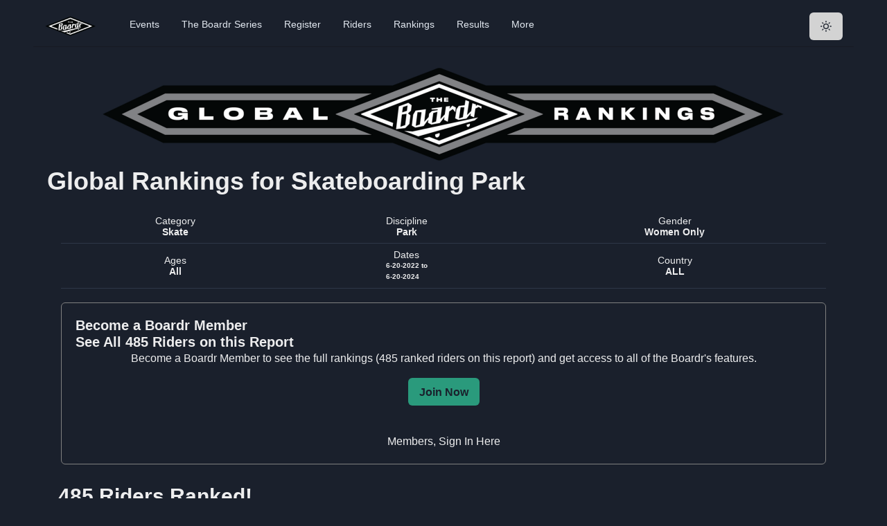

--- FILE ---
content_type: text/html; charset=utf-8
request_url: https://theboardr.com/globalrank/Skateboarding/Park/F/0/99/6-20-2022/6-20-2024/ALL
body_size: 19545
content:
<!DOCTYPE html><html><head><meta charSet="utf-8"/><meta property="og:site_name" content="The Boardr"/><meta name="description" content="The Boardr Skateboarding and BMX events. We help host and organize the industry&#x27;s most authentic events."/><script>!function(f,b,e,v,n,t,s)
      {if(f.fbq)return;n=f.fbq=function(){n.callMethod?
      n.callMethod.apply(n,arguments):n.queue.push(arguments)};
      if(!f._fbq)f._fbq=n;n.push=n;n.loaded=!0;n.version='2.0';
      n.queue=[];t=b.createElement(e);t.async=!0;
      t.src=v;s=b.getElementsByTagName(e)[0];
      s.parentNode.insertBefore(t,s)}(window, document,'script',
      'https://connect.facebook.net/en_US/fbevents.js');
      fbq('init', '594992984407936');
      fbq('track', 'PageView');</script><noscript><img height="1" width="1" style="display:none"
      src="https://www.facebook.com/tr?id=594992984407936&ev=PageView&noscript=1" /></noscript><title>Global Rankings: <!-- -->Skateboarding Park, 
  Female Only, All Ages, All Countries, Date Range: 6-20-2022 to 6-20-2024</title><meta name="viewport" content="initial-scale=1.0, width=device-width"/><meta property="og:image" content="https://theboardr.blob.core.windows.net/photos/117.jpg"/><meta property="og:title" content="Global Rankings: Skateboarding Park, 
  Female Only, All Ages, All Countries, Date Range: 6-20-2022 to 6-20-2024"/><meta property="og:description" content="The Boardr Global Ranks are based on performance in competitions. This report is: Skateboarding Park, 
  Female Only, All Ages, All Countries, Date Range: 6-20-2022 to 6-20-2024"/><meta name="next-head-count" content="10"/><script async="" src="https://www.googletagmanager.com/gtag/js?id=UA-42264973-1"></script><script>
            window.dataLayer = window.dataLayer || [];
            function gtag(){dataLayer.push(arguments);}
            gtag('js', new Date());
            gtag('config', 'UA-42264973-1', {
              page_path: window.location.pathname,
            });
          </script><link rel="preconnect" href="https://fonts.gstatic.com" crossorigin /><link rel="preload" href="/_next/static/css/5b41fe62fe2f2c6c.css" as="style"/><link rel="stylesheet" href="/_next/static/css/5b41fe62fe2f2c6c.css" data-n-g=""/><noscript data-n-css=""></noscript><script defer="" nomodule="" src="/_next/static/chunks/polyfills-c67a75d1b6f99dc8.js"></script><script src="/_next/static/chunks/webpack-130db189bf998270.js" defer=""></script><script src="/_next/static/chunks/framework-e050a367a1179e44.js" defer=""></script><script src="/_next/static/chunks/main-832acb2d12802935.js" defer=""></script><script src="/_next/static/chunks/pages/_app-2eae3d04b7340a3e.js" defer=""></script><script src="/_next/static/chunks/8627-84f194c7ee7e8645.js" defer=""></script><script src="/_next/static/chunks/3527-537ce537a94e9b81.js" defer=""></script><script src="/_next/static/chunks/1817-c9d63934a19a4279.js" defer=""></script><script src="/_next/static/chunks/pages/globalrank/%5BSport%5D/%5BDiscipline%5D/%5BGender%5D/%5BAgeStart%5D/%5BAgeEnd%5D/%5BDateStart%5D/%5BDateEnd%5D/%5BCountryCode%5D-b8220adaff05a979.js" defer=""></script><script src="/_next/static/lihW4NrgBJzpEtReIKAe2/_buildManifest.js" defer=""></script><script src="/_next/static/lihW4NrgBJzpEtReIKAe2/_ssgManifest.js" defer=""></script><style data-href="https://fonts.googleapis.com/css2?family=Inter&display=optional">@font-face{font-family:'Inter';font-style:normal;font-weight:400;font-display:optional;src:url(https://fonts.gstatic.com/l/font?kit=UcCO3FwrK3iLTeHuS_nVMrMxCp50SjIw2boKoduKmMEVuLyfMZs&skey=c491285d6722e4fa&v=v20) format('woff')}@font-face{font-family:'Inter';font-style:normal;font-weight:400;font-display:optional;src:url(https://fonts.gstatic.com/l/font?kit=UcCO3FwrK3iLTeHuS_nVMrMxCp50SjIw2boKoduKmMEVuLyfAZJhjp-Ek-_EeAmM&skey=c491285d6722e4fa&v=v20) format('woff');unicode-range:U+0460-052F,U+1C80-1C8A,U+20B4,U+2DE0-2DFF,U+A640-A69F,U+FE2E-FE2F}@font-face{font-family:'Inter';font-style:normal;font-weight:400;font-display:optional;src:url(https://fonts.gstatic.com/l/font?kit=UcCO3FwrK3iLTeHuS_nVMrMxCp50SjIw2boKoduKmMEVuLyfAZthjp-Ek-_EeAmM&skey=c491285d6722e4fa&v=v20) format('woff');unicode-range:U+0301,U+0400-045F,U+0490-0491,U+04B0-04B1,U+2116}@font-face{font-family:'Inter';font-style:normal;font-weight:400;font-display:optional;src:url(https://fonts.gstatic.com/l/font?kit=UcCO3FwrK3iLTeHuS_nVMrMxCp50SjIw2boKoduKmMEVuLyfAZNhjp-Ek-_EeAmM&skey=c491285d6722e4fa&v=v20) format('woff');unicode-range:U+1F00-1FFF}@font-face{font-family:'Inter';font-style:normal;font-weight:400;font-display:optional;src:url(https://fonts.gstatic.com/l/font?kit=UcCO3FwrK3iLTeHuS_nVMrMxCp50SjIw2boKoduKmMEVuLyfAZxhjp-Ek-_EeAmM&skey=c491285d6722e4fa&v=v20) format('woff');unicode-range:U+0370-0377,U+037A-037F,U+0384-038A,U+038C,U+038E-03A1,U+03A3-03FF}@font-face{font-family:'Inter';font-style:normal;font-weight:400;font-display:optional;src:url(https://fonts.gstatic.com/l/font?kit=UcCO3FwrK3iLTeHuS_nVMrMxCp50SjIw2boKoduKmMEVuLyfAZBhjp-Ek-_EeAmM&skey=c491285d6722e4fa&v=v20) format('woff');unicode-range:U+0102-0103,U+0110-0111,U+0128-0129,U+0168-0169,U+01A0-01A1,U+01AF-01B0,U+0300-0301,U+0303-0304,U+0308-0309,U+0323,U+0329,U+1EA0-1EF9,U+20AB}@font-face{font-family:'Inter';font-style:normal;font-weight:400;font-display:optional;src:url(https://fonts.gstatic.com/l/font?kit=UcCO3FwrK3iLTeHuS_nVMrMxCp50SjIw2boKoduKmMEVuLyfAZFhjp-Ek-_EeAmM&skey=c491285d6722e4fa&v=v20) format('woff');unicode-range:U+0100-02BA,U+02BD-02C5,U+02C7-02CC,U+02CE-02D7,U+02DD-02FF,U+0304,U+0308,U+0329,U+1D00-1DBF,U+1E00-1E9F,U+1EF2-1EFF,U+2020,U+20A0-20AB,U+20AD-20C0,U+2113,U+2C60-2C7F,U+A720-A7FF}@font-face{font-family:'Inter';font-style:normal;font-weight:400;font-display:optional;src:url(https://fonts.gstatic.com/l/font?kit=UcCO3FwrK3iLTeHuS_nVMrMxCp50SjIw2boKoduKmMEVuLyfAZ9hjp-Ek-_EeA&skey=c491285d6722e4fa&v=v20) format('woff');unicode-range:U+0000-00FF,U+0131,U+0152-0153,U+02BB-02BC,U+02C6,U+02DA,U+02DC,U+0304,U+0308,U+0329,U+2000-206F,U+20AC,U+2122,U+2191,U+2193,U+2212,U+2215,U+FEFF,U+FFFD}</style></head><body><script id="chakra-script">!(function(){try{var a=function(c){var v="(prefers-color-scheme: dark)",h=window.matchMedia(v).matches?"dark":"light",r=c==="system"?h:c,o=document.documentElement,s=document.body,l="chakra-ui-light",d="chakra-ui-dark",i=r==="dark";return s.classList.add(i?d:l),s.classList.remove(i?l:d),o.style.colorScheme=r,o.dataset.theme=r,r},n=a,m="dark",e="chakra-ui-color-mode",t=localStorage.getItem(e);t?a(t):localStorage.setItem(e,a(m))}catch(a){}})();</script><div id="__next"><style data-emotion="css-global 13chy22">:host,:root,[data-theme]{--chakra-ring-inset:var(--chakra-empty,/*!*/ /*!*/);--chakra-ring-offset-width:0px;--chakra-ring-offset-color:#fff;--chakra-ring-color:rgba(66, 153, 225, 0.6);--chakra-ring-offset-shadow:0 0 #0000;--chakra-ring-shadow:0 0 #0000;--chakra-space-x-reverse:0;--chakra-space-y-reverse:0;--chakra-colors-transparent:transparent;--chakra-colors-current:currentColor;--chakra-colors-black:#000000;--chakra-colors-white:#FFFFFF;--chakra-colors-whiteAlpha-50:rgba(255, 255, 255, 0.04);--chakra-colors-whiteAlpha-100:rgba(255, 255, 255, 0.06);--chakra-colors-whiteAlpha-200:rgba(255, 255, 255, 0.08);--chakra-colors-whiteAlpha-300:rgba(255, 255, 255, 0.16);--chakra-colors-whiteAlpha-400:rgba(255, 255, 255, 0.24);--chakra-colors-whiteAlpha-500:rgba(255, 255, 255, 0.36);--chakra-colors-whiteAlpha-600:rgba(255, 255, 255, 0.48);--chakra-colors-whiteAlpha-700:rgba(255, 255, 255, 0.64);--chakra-colors-whiteAlpha-800:rgba(255, 255, 255, 0.80);--chakra-colors-whiteAlpha-900:rgba(255, 255, 255, 0.92);--chakra-colors-blackAlpha-50:rgba(0, 0, 0, 0.04);--chakra-colors-blackAlpha-100:rgba(0, 0, 0, 0.06);--chakra-colors-blackAlpha-200:rgba(0, 0, 0, 0.08);--chakra-colors-blackAlpha-300:rgba(0, 0, 0, 0.16);--chakra-colors-blackAlpha-400:rgba(0, 0, 0, 0.24);--chakra-colors-blackAlpha-500:rgba(0, 0, 0, 0.36);--chakra-colors-blackAlpha-600:rgba(0, 0, 0, 0.48);--chakra-colors-blackAlpha-700:rgba(0, 0, 0, 0.64);--chakra-colors-blackAlpha-800:rgba(0, 0, 0, 0.80);--chakra-colors-blackAlpha-900:rgba(0, 0, 0, 0.92);--chakra-colors-gray-50:#F7FAFC;--chakra-colors-gray-100:#EDF2F7;--chakra-colors-gray-200:#E2E8F0;--chakra-colors-gray-300:#CBD5E0;--chakra-colors-gray-400:#A0AEC0;--chakra-colors-gray-500:#718096;--chakra-colors-gray-600:#4A5568;--chakra-colors-gray-700:#2D3748;--chakra-colors-gray-800:#1A202C;--chakra-colors-gray-900:#171923;--chakra-colors-red-50:#FFF5F5;--chakra-colors-red-100:#FED7D7;--chakra-colors-red-200:#FEB2B2;--chakra-colors-red-300:#FC8181;--chakra-colors-red-400:#F56565;--chakra-colors-red-500:#E53E3E;--chakra-colors-red-600:#C53030;--chakra-colors-red-700:#9B2C2C;--chakra-colors-red-800:#822727;--chakra-colors-red-900:#63171B;--chakra-colors-orange-50:#FFFAF0;--chakra-colors-orange-100:#FEEBC8;--chakra-colors-orange-200:#FBD38D;--chakra-colors-orange-300:#F6AD55;--chakra-colors-orange-400:#ED8936;--chakra-colors-orange-500:#DD6B20;--chakra-colors-orange-600:#C05621;--chakra-colors-orange-700:#9C4221;--chakra-colors-orange-800:#7B341E;--chakra-colors-orange-900:#652B19;--chakra-colors-yellow-50:#FFFFF0;--chakra-colors-yellow-100:#FEFCBF;--chakra-colors-yellow-200:#FAF089;--chakra-colors-yellow-300:#F6E05E;--chakra-colors-yellow-400:#ECC94B;--chakra-colors-yellow-500:#D69E2E;--chakra-colors-yellow-600:#B7791F;--chakra-colors-yellow-700:#975A16;--chakra-colors-yellow-800:#744210;--chakra-colors-yellow-900:#5F370E;--chakra-colors-green-50:#F0FFF4;--chakra-colors-green-100:#C6F6D5;--chakra-colors-green-200:#9AE6B4;--chakra-colors-green-300:#68D391;--chakra-colors-green-400:#48BB78;--chakra-colors-green-500:#38A169;--chakra-colors-green-600:#2F855A;--chakra-colors-green-700:#276749;--chakra-colors-green-800:#22543D;--chakra-colors-green-900:#1C4532;--chakra-colors-teal-50:#E6FFFA;--chakra-colors-teal-100:#B2F5EA;--chakra-colors-teal-200:#81E6D9;--chakra-colors-teal-300:#4FD1C5;--chakra-colors-teal-400:#38B2AC;--chakra-colors-teal-500:#319795;--chakra-colors-teal-600:#2C7A7B;--chakra-colors-teal-700:#285E61;--chakra-colors-teal-800:#234E52;--chakra-colors-teal-900:#1D4044;--chakra-colors-blue-50:#ebf8ff;--chakra-colors-blue-100:#bee3f8;--chakra-colors-blue-200:#90cdf4;--chakra-colors-blue-300:#63b3ed;--chakra-colors-blue-400:#4299e1;--chakra-colors-blue-500:#3182ce;--chakra-colors-blue-600:#2b6cb0;--chakra-colors-blue-700:#2c5282;--chakra-colors-blue-800:#2a4365;--chakra-colors-blue-900:#1A365D;--chakra-colors-cyan-50:#EDFDFD;--chakra-colors-cyan-100:#C4F1F9;--chakra-colors-cyan-200:#9DECF9;--chakra-colors-cyan-300:#76E4F7;--chakra-colors-cyan-400:#0BC5EA;--chakra-colors-cyan-500:#00B5D8;--chakra-colors-cyan-600:#00A3C4;--chakra-colors-cyan-700:#0987A0;--chakra-colors-cyan-800:#086F83;--chakra-colors-cyan-900:#065666;--chakra-colors-purple-50:#FAF5FF;--chakra-colors-purple-100:#E9D8FD;--chakra-colors-purple-200:#D6BCFA;--chakra-colors-purple-300:#B794F4;--chakra-colors-purple-400:#9F7AEA;--chakra-colors-purple-500:#805AD5;--chakra-colors-purple-600:#6B46C1;--chakra-colors-purple-700:#553C9A;--chakra-colors-purple-800:#44337A;--chakra-colors-purple-900:#322659;--chakra-colors-pink-50:#FFF5F7;--chakra-colors-pink-100:#FED7E2;--chakra-colors-pink-200:#FBB6CE;--chakra-colors-pink-300:#F687B3;--chakra-colors-pink-400:#ED64A6;--chakra-colors-pink-500:#D53F8C;--chakra-colors-pink-600:#B83280;--chakra-colors-pink-700:#97266D;--chakra-colors-pink-800:#702459;--chakra-colors-pink-900:#521B41;--chakra-colors-linkedin-50:#E8F4F9;--chakra-colors-linkedin-100:#CFEDFB;--chakra-colors-linkedin-200:#9BDAF3;--chakra-colors-linkedin-300:#68C7EC;--chakra-colors-linkedin-400:#34B3E4;--chakra-colors-linkedin-500:#00A0DC;--chakra-colors-linkedin-600:#008CC9;--chakra-colors-linkedin-700:#0077B5;--chakra-colors-linkedin-800:#005E93;--chakra-colors-linkedin-900:#004471;--chakra-colors-facebook-50:#E8F4F9;--chakra-colors-facebook-100:#D9DEE9;--chakra-colors-facebook-200:#B7C2DA;--chakra-colors-facebook-300:#6482C0;--chakra-colors-facebook-400:#4267B2;--chakra-colors-facebook-500:#385898;--chakra-colors-facebook-600:#314E89;--chakra-colors-facebook-700:#29487D;--chakra-colors-facebook-800:#223B67;--chakra-colors-facebook-900:#1E355B;--chakra-colors-messenger-50:#D0E6FF;--chakra-colors-messenger-100:#B9DAFF;--chakra-colors-messenger-200:#A2CDFF;--chakra-colors-messenger-300:#7AB8FF;--chakra-colors-messenger-400:#2E90FF;--chakra-colors-messenger-500:#0078FF;--chakra-colors-messenger-600:#0063D1;--chakra-colors-messenger-700:#0052AC;--chakra-colors-messenger-800:#003C7E;--chakra-colors-messenger-900:#002C5C;--chakra-colors-whatsapp-50:#dffeec;--chakra-colors-whatsapp-100:#b9f5d0;--chakra-colors-whatsapp-200:#90edb3;--chakra-colors-whatsapp-300:#65e495;--chakra-colors-whatsapp-400:#3cdd78;--chakra-colors-whatsapp-500:#22c35e;--chakra-colors-whatsapp-600:#179848;--chakra-colors-whatsapp-700:#0c6c33;--chakra-colors-whatsapp-800:#01421c;--chakra-colors-whatsapp-900:#001803;--chakra-colors-twitter-50:#E5F4FD;--chakra-colors-twitter-100:#C8E9FB;--chakra-colors-twitter-200:#A8DCFA;--chakra-colors-twitter-300:#83CDF7;--chakra-colors-twitter-400:#57BBF5;--chakra-colors-twitter-500:#1DA1F2;--chakra-colors-twitter-600:#1A94DA;--chakra-colors-twitter-700:#1681BF;--chakra-colors-twitter-800:#136B9E;--chakra-colors-twitter-900:#0D4D71;--chakra-colors-telegram-50:#E3F2F9;--chakra-colors-telegram-100:#C5E4F3;--chakra-colors-telegram-200:#A2D4EC;--chakra-colors-telegram-300:#7AC1E4;--chakra-colors-telegram-400:#47A9DA;--chakra-colors-telegram-500:#0088CC;--chakra-colors-telegram-600:#007AB8;--chakra-colors-telegram-700:#006BA1;--chakra-colors-telegram-800:#005885;--chakra-colors-telegram-900:#003F5E;--chakra-colors-boardrDarkGreen-50:#2A9A7C;--chakra-colors-boardrDarkGreen-100:#2A9A7C;--chakra-colors-boardrDarkGreen-200:#2A9A7C;--chakra-colors-boardrDarkGreen-300:#2A9A7C;--chakra-colors-boardrDarkGreen-400:#2A9A7C;--chakra-colors-boardrDarkGreen-500:#2A9A7C;--chakra-colors-boardrDarkGreen-600:#2A9A7C;--chakra-colors-boardrDarkGreen-700:#2A9A7C;--chakra-colors-boardrDarkGreen-800:#2A9A7C;--chakra-colors-boardrDarkGreen-900:#2A9A7C;--chakra-borders-none:0;--chakra-borders-1px:1px solid;--chakra-borders-2px:2px solid;--chakra-borders-4px:4px solid;--chakra-borders-8px:8px solid;--chakra-fonts-heading:-apple-system,BlinkMacSystemFont,"Segoe UI",Helvetica,Arial,sans-serif,"Apple Color Emoji","Segoe UI Emoji","Segoe UI Symbol";--chakra-fonts-body:-apple-system,BlinkMacSystemFont,"Segoe UI",Helvetica,Arial,sans-serif,"Apple Color Emoji","Segoe UI Emoji","Segoe UI Symbol";--chakra-fonts-mono:SFMono-Regular,Menlo,Monaco,Consolas,"Liberation Mono","Courier New",monospace;--chakra-fontSizes-3xs:0.45rem;--chakra-fontSizes-2xs:0.625rem;--chakra-fontSizes-xs:0.75rem;--chakra-fontSizes-sm:0.875rem;--chakra-fontSizes-md:1rem;--chakra-fontSizes-lg:1.125rem;--chakra-fontSizes-xl:1.25rem;--chakra-fontSizes-2xl:1.5rem;--chakra-fontSizes-3xl:1.875rem;--chakra-fontSizes-4xl:2.25rem;--chakra-fontSizes-5xl:3rem;--chakra-fontSizes-6xl:3.75rem;--chakra-fontSizes-7xl:4.5rem;--chakra-fontSizes-8xl:6rem;--chakra-fontSizes-9xl:8rem;--chakra-fontWeights-hairline:100;--chakra-fontWeights-thin:200;--chakra-fontWeights-light:300;--chakra-fontWeights-normal:400;--chakra-fontWeights-medium:500;--chakra-fontWeights-semibold:600;--chakra-fontWeights-bold:700;--chakra-fontWeights-extrabold:800;--chakra-fontWeights-black:900;--chakra-letterSpacings-tighter:-0.05em;--chakra-letterSpacings-tight:-0.025em;--chakra-letterSpacings-normal:0;--chakra-letterSpacings-wide:0.025em;--chakra-letterSpacings-wider:0.05em;--chakra-letterSpacings-widest:0.1em;--chakra-lineHeights-3:.75rem;--chakra-lineHeights-4:1rem;--chakra-lineHeights-5:1.25rem;--chakra-lineHeights-6:1.5rem;--chakra-lineHeights-7:1.75rem;--chakra-lineHeights-8:2rem;--chakra-lineHeights-9:2.25rem;--chakra-lineHeights-10:2.5rem;--chakra-lineHeights-normal:normal;--chakra-lineHeights-none:1;--chakra-lineHeights-shorter:1.25;--chakra-lineHeights-short:1.375;--chakra-lineHeights-base:1.5;--chakra-lineHeights-tall:1.625;--chakra-lineHeights-taller:2;--chakra-radii-none:0;--chakra-radii-sm:0.125rem;--chakra-radii-base:0.25rem;--chakra-radii-md:0.375rem;--chakra-radii-lg:0.5rem;--chakra-radii-xl:0.75rem;--chakra-radii-2xl:1rem;--chakra-radii-3xl:1.5rem;--chakra-radii-full:9999px;--chakra-space-1:0.25rem;--chakra-space-2:0.5rem;--chakra-space-3:0.75rem;--chakra-space-4:1rem;--chakra-space-5:1.25rem;--chakra-space-6:1.5rem;--chakra-space-7:1.75rem;--chakra-space-8:2rem;--chakra-space-9:2.25rem;--chakra-space-10:2.5rem;--chakra-space-12:3rem;--chakra-space-14:3.5rem;--chakra-space-16:4rem;--chakra-space-20:5rem;--chakra-space-24:6rem;--chakra-space-28:7rem;--chakra-space-32:8rem;--chakra-space-36:9rem;--chakra-space-40:10rem;--chakra-space-44:11rem;--chakra-space-48:12rem;--chakra-space-52:13rem;--chakra-space-56:14rem;--chakra-space-60:15rem;--chakra-space-64:16rem;--chakra-space-72:18rem;--chakra-space-80:20rem;--chakra-space-96:24rem;--chakra-space-px:1px;--chakra-space-0-5:0.125rem;--chakra-space-1-5:0.375rem;--chakra-space-2-5:0.625rem;--chakra-space-3-5:0.875rem;--chakra-shadows-xs:0 0 0 1px rgba(0, 0, 0, 0.05);--chakra-shadows-sm:0 1px 2px 0 rgba(0, 0, 0, 0.05);--chakra-shadows-base:0 1px 3px 0 rgba(0, 0, 0, 0.1),0 1px 2px 0 rgba(0, 0, 0, 0.06);--chakra-shadows-md:0 4px 6px -1px rgba(0, 0, 0, 0.1),0 2px 4px -1px rgba(0, 0, 0, 0.06);--chakra-shadows-lg:0 10px 15px -3px rgba(0, 0, 0, 0.1),0 4px 6px -2px rgba(0, 0, 0, 0.05);--chakra-shadows-xl:0 20px 25px -5px rgba(0, 0, 0, 0.1),0 10px 10px -5px rgba(0, 0, 0, 0.04);--chakra-shadows-2xl:0 25px 50px -12px rgba(0, 0, 0, 0.25);--chakra-shadows-outline:0 0 0 3px rgba(66, 153, 225, 0.6);--chakra-shadows-inner:inset 0 2px 4px 0 rgba(0,0,0,0.06);--chakra-shadows-none:none;--chakra-shadows-dark-lg:rgba(0, 0, 0, 0.1) 0px 0px 0px 1px,rgba(0, 0, 0, 0.2) 0px 5px 10px,rgba(0, 0, 0, 0.4) 0px 15px 40px;--chakra-sizes-1:0.25rem;--chakra-sizes-2:0.5rem;--chakra-sizes-3:0.75rem;--chakra-sizes-4:1rem;--chakra-sizes-5:1.25rem;--chakra-sizes-6:1.5rem;--chakra-sizes-7:1.75rem;--chakra-sizes-8:2rem;--chakra-sizes-9:2.25rem;--chakra-sizes-10:2.5rem;--chakra-sizes-12:3rem;--chakra-sizes-14:3.5rem;--chakra-sizes-16:4rem;--chakra-sizes-20:5rem;--chakra-sizes-24:6rem;--chakra-sizes-28:7rem;--chakra-sizes-32:8rem;--chakra-sizes-36:9rem;--chakra-sizes-40:10rem;--chakra-sizes-44:11rem;--chakra-sizes-48:12rem;--chakra-sizes-52:13rem;--chakra-sizes-56:14rem;--chakra-sizes-60:15rem;--chakra-sizes-64:16rem;--chakra-sizes-72:18rem;--chakra-sizes-80:20rem;--chakra-sizes-96:24rem;--chakra-sizes-px:1px;--chakra-sizes-0-5:0.125rem;--chakra-sizes-1-5:0.375rem;--chakra-sizes-2-5:0.625rem;--chakra-sizes-3-5:0.875rem;--chakra-sizes-max:max-content;--chakra-sizes-min:min-content;--chakra-sizes-full:100%;--chakra-sizes-3xs:14rem;--chakra-sizes-2xs:16rem;--chakra-sizes-xs:20rem;--chakra-sizes-sm:24rem;--chakra-sizes-md:28rem;--chakra-sizes-lg:32rem;--chakra-sizes-xl:36rem;--chakra-sizes-2xl:42rem;--chakra-sizes-3xl:48rem;--chakra-sizes-4xl:56rem;--chakra-sizes-5xl:64rem;--chakra-sizes-6xl:72rem;--chakra-sizes-7xl:80rem;--chakra-sizes-8xl:90rem;--chakra-sizes-prose:60ch;--chakra-sizes-container-sm:640px;--chakra-sizes-container-md:768px;--chakra-sizes-container-lg:1024px;--chakra-sizes-container-xl:1280px;--chakra-zIndices-hide:-1;--chakra-zIndices-auto:auto;--chakra-zIndices-base:0;--chakra-zIndices-docked:10;--chakra-zIndices-dropdown:1000;--chakra-zIndices-sticky:1100;--chakra-zIndices-banner:1200;--chakra-zIndices-overlay:1300;--chakra-zIndices-modal:1400;--chakra-zIndices-popover:1500;--chakra-zIndices-skipLink:1600;--chakra-zIndices-toast:1700;--chakra-zIndices-tooltip:1800;--chakra-transition-property-common:background-color,border-color,color,fill,stroke,opacity,box-shadow,transform;--chakra-transition-property-colors:background-color,border-color,color,fill,stroke;--chakra-transition-property-dimensions:width,height;--chakra-transition-property-position:left,right,top,bottom;--chakra-transition-property-background:background-color,background-image,background-position;--chakra-transition-easing-ease-in:cubic-bezier(0.4, 0, 1, 1);--chakra-transition-easing-ease-out:cubic-bezier(0, 0, 0.2, 1);--chakra-transition-easing-ease-in-out:cubic-bezier(0.4, 0, 0.2, 1);--chakra-transition-duration-ultra-fast:50ms;--chakra-transition-duration-faster:100ms;--chakra-transition-duration-fast:150ms;--chakra-transition-duration-normal:200ms;--chakra-transition-duration-slow:300ms;--chakra-transition-duration-slower:400ms;--chakra-transition-duration-ultra-slow:500ms;--chakra-blur-none:0;--chakra-blur-sm:4px;--chakra-blur-base:8px;--chakra-blur-md:12px;--chakra-blur-lg:16px;--chakra-blur-xl:24px;--chakra-blur-2xl:40px;--chakra-blur-3xl:64px;}.chakra-ui-light :host:not([data-theme]),.chakra-ui-light :root:not([data-theme]),.chakra-ui-light [data-theme]:not([data-theme]),[data-theme=light] :host:not([data-theme]),[data-theme=light] :root:not([data-theme]),[data-theme=light] [data-theme]:not([data-theme]),:host[data-theme=light],:root[data-theme=light],[data-theme][data-theme=light]{--chakra-colors-chakra-body-text:var(--chakra-colors-gray-800);--chakra-colors-chakra-body-bg:var(--chakra-colors-white);--chakra-colors-chakra-border-color:var(--chakra-colors-gray-200);--chakra-colors-chakra-subtle-bg:var(--chakra-colors-gray-100);--chakra-colors-chakra-placeholder-color:var(--chakra-colors-gray-500);}.chakra-ui-dark :host:not([data-theme]),.chakra-ui-dark :root:not([data-theme]),.chakra-ui-dark [data-theme]:not([data-theme]),[data-theme=dark] :host:not([data-theme]),[data-theme=dark] :root:not([data-theme]),[data-theme=dark] [data-theme]:not([data-theme]),:host[data-theme=dark],:root[data-theme=dark],[data-theme][data-theme=dark]{--chakra-colors-chakra-body-text:var(--chakra-colors-whiteAlpha-900);--chakra-colors-chakra-body-bg:var(--chakra-colors-gray-800);--chakra-colors-chakra-border-color:var(--chakra-colors-whiteAlpha-300);--chakra-colors-chakra-subtle-bg:var(--chakra-colors-gray-700);--chakra-colors-chakra-placeholder-color:var(--chakra-colors-whiteAlpha-400);}</style><style data-emotion="css-global 3kbdol">html{line-height:1.5;-webkit-text-size-adjust:100%;font-family:system-ui,sans-serif;-webkit-font-smoothing:antialiased;text-rendering:optimizeLegibility;-moz-osx-font-smoothing:grayscale;touch-action:manipulation;}body{position:relative;min-height:100%;font-feature-settings:'kern';}*,*::before,*::after{border-width:0;border-style:solid;box-sizing:border-box;}main{display:block;}hr{border-top-width:1px;box-sizing:content-box;height:0;overflow:visible;}pre,code,kbd,samp{font-family:SFMono-Regular,Menlo,Monaco,Consolas,monospace;font-size:1em;}a{background-color:transparent;color:inherit;-webkit-text-decoration:inherit;text-decoration:inherit;}abbr[title]{border-bottom:none;-webkit-text-decoration:underline;text-decoration:underline;-webkit-text-decoration:underline dotted;-webkit-text-decoration:underline dotted;text-decoration:underline dotted;}b,strong{font-weight:bold;}small{font-size:80%;}sub,sup{font-size:75%;line-height:0;position:relative;vertical-align:baseline;}sub{bottom:-0.25em;}sup{top:-0.5em;}img{border-style:none;}button,input,optgroup,select,textarea{font-family:inherit;font-size:100%;line-height:1.15;margin:0;}button,input{overflow:visible;}button,select{text-transform:none;}button::-moz-focus-inner,[type="button"]::-moz-focus-inner,[type="reset"]::-moz-focus-inner,[type="submit"]::-moz-focus-inner{border-style:none;padding:0;}fieldset{padding:0.35em 0.75em 0.625em;}legend{box-sizing:border-box;color:inherit;display:table;max-width:100%;padding:0;white-space:normal;}progress{vertical-align:baseline;}textarea{overflow:auto;}[type="checkbox"],[type="radio"]{box-sizing:border-box;padding:0;}[type="number"]::-webkit-inner-spin-button,[type="number"]::-webkit-outer-spin-button{-webkit-appearance:none!important;}input[type="number"]{-moz-appearance:textfield;}[type="search"]{-webkit-appearance:textfield;outline-offset:-2px;}[type="search"]::-webkit-search-decoration{-webkit-appearance:none!important;}::-webkit-file-upload-button{-webkit-appearance:button;font:inherit;}details{display:block;}summary{display:-webkit-box;display:-webkit-list-item;display:-ms-list-itembox;display:list-item;}template{display:none;}[hidden]{display:none!important;}body,blockquote,dl,dd,h1,h2,h3,h4,h5,h6,hr,figure,p,pre{margin:0;}button{background:transparent;padding:0;}fieldset{margin:0;padding:0;}ol,ul{margin:0;padding:0;}textarea{resize:vertical;}button,[role="button"]{cursor:pointer;}button::-moz-focus-inner{border:0!important;}table{border-collapse:collapse;}h1,h2,h3,h4,h5,h6{font-size:inherit;font-weight:inherit;}button,input,optgroup,select,textarea{padding:0;line-height:inherit;color:inherit;}img,svg,video,canvas,audio,iframe,embed,object{display:block;}img,video{max-width:100%;height:auto;}[data-js-focus-visible] :focus:not([data-focus-visible-added]):not([data-focus-visible-disabled]){outline:none;box-shadow:none;}select::-ms-expand{display:none;}:root{--chakra-vh:100vh;}@supports (height: -webkit-fill-available){:root{--chakra-vh:-webkit-fill-available;}}@supports (height: -moz-fill-available){:root{--chakra-vh:-moz-fill-available;}}@supports (height: 100dvh){:root{--chakra-vh:100dvh;}}</style><style data-emotion="css-global 1ezdwq8">body{font-family:var(--chakra-fonts-body);color:var(--chakra-colors-chakra-body-text);background:var(--chakra-colors-chakra-body-bg);transition-property:background-color;transition-duration:var(--chakra-transition-duration-normal);line-height:var(--chakra-lineHeights-base);}*::-webkit-input-placeholder{color:var(--chakra-colors-chakra-placeholder-color);}*::-moz-placeholder{color:var(--chakra-colors-chakra-placeholder-color);}*:-ms-input-placeholder{color:var(--chakra-colors-chakra-placeholder-color);}*::placeholder{color:var(--chakra-colors-chakra-placeholder-color);}*,*::before,::after{border-color:var(--chakra-colors-chakra-border-color);word-wrap:break-word;}input{background:var(--chakra-colors-gray-600);color:var(--chakra-colors-white);}</style><style data-emotion="css 1gjmzz8">.css-1gjmzz8{margin:0 auto;max-width:1200px;-webkit-transition:0.5s ease-out;transition:0.5s ease-out;}</style><div class="css-1gjmzz8"><style data-emotion="css dpoqzr">.css-dpoqzr{margin:0px;}</style><div class="css-dpoqzr"><div class="css-0"><style data-emotion="css 1v5zkfs">.css-1v5zkfs{display:-webkit-box;display:-webkit-flex;display:-ms-flexbox;display:flex;-webkit-align-items:center;-webkit-box-align:center;-ms-flex-align:center;align-items:center;background:var(--chakra-colors-white);color:var(--chakra-colors-gray-600);min-height:60px;padding-top:var(--chakra-space-2);padding-bottom:var(--chakra-space-2);-webkit-padding-start:var(--chakra-space-4);padding-inline-start:var(--chakra-space-4);-webkit-padding-end:var(--chakra-space-4);padding-inline-end:var(--chakra-space-4);border-bottom:1px;border-style:solid;border-color:var(--chakra-colors-gray-200);}</style><div class="css-1v5zkfs"><style data-emotion="css 1twb9xo">.css-1twb9xo{display:-webkit-box;display:-webkit-flex;display:-ms-flexbox;display:flex;-webkit-flex:1;-ms-flex:1;flex:1;margin-left:calc(var(--chakra-space-2) * -1);}@media screen and (min-width: 48em){.css-1twb9xo{display:none;-webkit-flex:auto;-ms-flex:auto;flex:auto;}}</style><div class="css-1twb9xo"><style data-emotion="css 1s5yow6">.css-1s5yow6{display:-webkit-inline-box;display:-webkit-inline-flex;display:-ms-inline-flexbox;display:inline-flex;-webkit-appearance:none;-moz-appearance:none;-ms-appearance:none;appearance:none;-webkit-align-items:center;-webkit-box-align:center;-ms-flex-align:center;align-items:center;-webkit-box-pack:center;-ms-flex-pack:center;-webkit-justify-content:center;justify-content:center;-webkit-user-select:none;-moz-user-select:none;-ms-user-select:none;user-select:none;position:relative;white-space:nowrap;vertical-align:middle;outline:2px solid transparent;outline-offset:2px;line-height:1.2;border-radius:var(--chakra-radii-md);font-weight:var(--chakra-fontWeights-semibold);transition-property:var(--chakra-transition-property-common);transition-duration:var(--chakra-transition-duration-normal);height:var(--chakra-sizes-10);min-width:var(--chakra-sizes-10);font-size:var(--chakra-fontSizes-md);-webkit-padding-start:var(--chakra-space-4);padding-inline-start:var(--chakra-space-4);-webkit-padding-end:var(--chakra-space-4);padding-inline-end:var(--chakra-space-4);color:var(--chakra-colors-boardrDarkGreen-600);background:var(--chakra-colors-transparent);padding:0px;}.css-1s5yow6:focus-visible,.css-1s5yow6[data-focus-visible]{box-shadow:var(--chakra-shadows-outline);}.css-1s5yow6:disabled,.css-1s5yow6[disabled],.css-1s5yow6[aria-disabled=true],.css-1s5yow6[data-disabled]{opacity:0.4;cursor:not-allowed;box-shadow:var(--chakra-shadows-none);}.css-1s5yow6:hover,.css-1s5yow6[data-hover]{background:var(--chakra-colors-boardrDarkGreen-50);}.css-1s5yow6:hover:disabled,.css-1s5yow6[data-hover]:disabled,.css-1s5yow6:hover[disabled],.css-1s5yow6[data-hover][disabled],.css-1s5yow6:hover[aria-disabled=true],.css-1s5yow6[data-hover][aria-disabled=true],.css-1s5yow6:hover[data-disabled],.css-1s5yow6[data-hover][data-disabled]{background:initial;}.css-1s5yow6:active,.css-1s5yow6[data-active]{background:var(--chakra-colors-boardrDarkGreen-100);}</style><button type="button" class="chakra-button css-1s5yow6" aria-label="Toggle Navigation"><style data-emotion="css bokek7">.css-bokek7{width:var(--chakra-sizes-5);height:var(--chakra-sizes-5);display:inline-block;line-height:1em;-webkit-flex-shrink:0;-ms-flex-negative:0;flex-shrink:0;color:currentColor;vertical-align:middle;}</style><svg viewBox="0 0 24 24" focusable="false" class="chakra-icon css-bokek7" aria-hidden="true"><path fill="currentColor" d="M 3 5 A 1.0001 1.0001 0 1 0 3 7 L 21 7 A 1.0001 1.0001 0 1 0 21 5 L 3 5 z M 3 11 A 1.0001 1.0001 0 1 0 3 13 L 21 13 A 1.0001 1.0001 0 1 0 21 11 L 3 11 z M 3 17 A 1.0001 1.0001 0 1 0 3 19 L 21 19 A 1.0001 1.0001 0 1 0 21 17 L 3 17 z"></path></svg></button></div><style data-emotion="css 1ef8uzr">.css-1ef8uzr{display:-webkit-box;display:-webkit-flex;display:-ms-flexbox;display:flex;-webkit-box-pack:center;-ms-flex-pack:center;-webkit-justify-content:center;justify-content:center;-webkit-flex:1;-ms-flex:1;flex:1;}@media screen and (min-width: 48em){.css-1ef8uzr{-webkit-box-pack:start;-ms-flex-pack:start;-webkit-justify-content:start;justify-content:start;}}</style><div class="css-1ef8uzr"><style data-emotion="css 12uwa18">.css-12uwa18{text-align:center;font-family:var(--chakra-fonts-heading);color:var(--chakra-colors-gray-800);}</style><p class="chakra-text css-12uwa18"><style data-emotion="css spn4bz">.css-spn4bz{transition-property:var(--chakra-transition-property-common);transition-duration:var(--chakra-transition-duration-fast);transition-timing-function:var(--chakra-transition-easing-ease-out);cursor:pointer;-webkit-text-decoration:none;text-decoration:none;outline:2px solid transparent;outline-offset:2px;color:inherit;}.css-spn4bz:hover,.css-spn4bz[data-hover]{-webkit-text-decoration:underline;text-decoration:underline;}.css-spn4bz:focus-visible,.css-spn4bz[data-focus-visible]{box-shadow:var(--chakra-shadows-outline);}</style><a class="chakra-link css-spn4bz" href="/" title="The Boardr Home Page"><img src="/theboardr450.png" style="height:30px" alt="The Boardr Logo" title="The Boardr Logo"/></a></p><style data-emotion="css 1ynfsgs">.css-1ynfsgs{display:none;margin-left:var(--chakra-space-10);}@media screen and (min-width: 48em){.css-1ynfsgs{display:-webkit-box;display:-webkit-flex;display:-ms-flexbox;display:flex;}}</style><div class="css-1ynfsgs"><style data-emotion="css nd8846">.css-nd8846{display:-webkit-box;display:-webkit-flex;display:-ms-flexbox;display:flex;-webkit-flex-direction:row;-ms-flex-direction:row;flex-direction:row;}.css-nd8846>*:not(style)~*:not(style){margin-top:0px;-webkit-margin-end:0px;margin-inline-end:0px;margin-bottom:0px;-webkit-margin-start:var(--chakra-space-4);margin-inline-start:var(--chakra-space-4);}</style><div class="chakra-stack css-nd8846"><div class="css-0"><style data-emotion="css oe8fj1">.css-oe8fj1{transition-property:var(--chakra-transition-property-common);transition-duration:var(--chakra-transition-duration-fast);transition-timing-function:var(--chakra-transition-easing-ease-out);cursor:pointer;-webkit-text-decoration:none;text-decoration:none;outline:2px solid transparent;outline-offset:2px;color:var(--chakra-colors-gray-600);padding:var(--chakra-space-2);font-size:var(--chakra-fontSizes-sm);font-weight:500;}.css-oe8fj1:hover,.css-oe8fj1[data-hover]{-webkit-text-decoration:none;text-decoration:none;color:var(--chakra-colors-gray-800);}.css-oe8fj1:focus-visible,.css-oe8fj1[data-focus-visible]{box-shadow:var(--chakra-shadows-outline);}</style><a class="chakra-link css-oe8fj1" href="#" id="popover-trigger-:R26ladd5t6H1:" aria-haspopup="dialog" aria-expanded="false" aria-controls="popover-content-:R26ladd5t6H1:">Events</a><style data-emotion="css 1qq679y">.css-1qq679y{z-index:10;}</style><div style="visibility:hidden;position:absolute;min-width:max-content;inset:0 auto auto 0" class="chakra-popover__popper css-1qq679y"><style data-emotion="css 1slp7gy">.css-1slp7gy{position:relative;display:-webkit-box;display:-webkit-flex;display:-ms-flexbox;display:flex;-webkit-flex-direction:column;-ms-flex-direction:column;flex-direction:column;--popper-bg:var(--chakra-colors-white);background:var(--chakra-colors-white);--popper-arrow-bg:var(--popper-bg);--popper-arrow-shadow-color:var(--chakra-colors-gray-200);width:var(--chakra-sizes-xs);border:0;border-color:inherit;border-radius:var(--chakra-radii-xl);box-shadow:var(--chakra-shadows-xl);z-index:inherit;padding:var(--chakra-space-4);min-width:var(--chakra-sizes-sm);}.chakra-ui-dark .css-1slp7gy:not([data-theme]),[data-theme=dark] .css-1slp7gy:not([data-theme]),.css-1slp7gy[data-theme=dark]{--popper-bg:var(--chakra-colors-gray-700);--popper-arrow-shadow-color:var(--chakra-colors-whiteAlpha-300);}.css-1slp7gy:focus-visible,.css-1slp7gy[data-focus-visible]{outline:2px solid transparent;outline-offset:2px;box-shadow:var(--chakra-shadows-outline);}</style><section style="transform-origin:var(--popper-transform-origin);opacity:0;visibility:hidden;transform:scale(0.95) translateZ(0)" id="popover-content-:R26ladd5t6H1:" tabindex="-1" role="tooltip" class="chakra-popover__content css-1slp7gy"><style data-emotion="css n21gh5">.css-n21gh5{display:-webkit-box;display:-webkit-flex;display:-ms-flexbox;display:flex;-webkit-flex-direction:column;-ms-flex-direction:column;flex-direction:column;}.css-n21gh5>*:not(style)~*:not(style){margin-top:0.5rem;-webkit-margin-end:0px;margin-inline-end:0px;margin-bottom:0px;-webkit-margin-start:0px;margin-inline-start:0px;}</style><div class="chakra-stack css-n21gh5"><style data-emotion="css 1an45hp">.css-1an45hp{transition-property:var(--chakra-transition-property-common);transition-duration:var(--chakra-transition-duration-fast);transition-timing-function:var(--chakra-transition-easing-ease-out);cursor:pointer;-webkit-text-decoration:none;text-decoration:none;outline:2px solid transparent;outline-offset:2px;color:inherit;display:block;padding:var(--chakra-space-2);border-radius:var(--chakra-radii-md);}.css-1an45hp:hover,.css-1an45hp[data-hover]{background:var(--chakra-colors-gray-50);}.css-1an45hp:focus-visible,.css-1an45hp[data-focus-visible]{box-shadow:var(--chakra-shadows-outline);}</style><a class="chakra-link css-1an45hp" href="/events" role="group"><style data-emotion="css 84zodg">.css-84zodg{display:-webkit-box;display:-webkit-flex;display:-ms-flexbox;display:flex;-webkit-align-items:center;-webkit-box-align:center;-ms-flex-align:center;align-items:center;-webkit-flex-direction:row;-ms-flex-direction:row;flex-direction:row;}.css-84zodg>*:not(style)~*:not(style){margin-top:0px;-webkit-margin-end:0px;margin-inline-end:0px;margin-bottom:0px;-webkit-margin-start:0.5rem;margin-inline-start:0.5rem;}</style><div class="chakra-stack css-84zodg"><div class="css-0"><style data-emotion="css msri1y">.css-msri1y{-webkit-transition:all .3s ease;transition:all .3s ease;font-weight:500;}[role=group]:hover .css-msri1y,[role=group][data-hover] .css-msri1y,[data-group]:hover .css-msri1y,[data-group][data-hover] .css-msri1y,.group:hover .css-msri1y,.group[data-hover] .css-msri1y{color:#2A9A7C;}</style><p class="chakra-text css-msri1y">Upcoming Events</p><style data-emotion="css itvw0n">.css-itvw0n{font-size:var(--chakra-fontSizes-sm);}</style><p class="chakra-text css-itvw0n">A list of upcoming events The Boardr is associated with.</p></div></div></a><a class="chakra-link css-1an45hp" href="/eventsindustry" role="group"><div class="chakra-stack css-84zodg"><div class="css-0"><p class="chakra-text css-msri1y">Industry Events</p><p class="chakra-text css-itvw0n">We maintain a list of major and local skateboarding events here..</p></div></div></a><a class="chakra-link css-1an45hp" href="/register" role="group"><div class="chakra-stack css-84zodg"><div class="css-0"><p class="chakra-text css-msri1y">Registration</p><p class="chakra-text css-itvw0n">Register for our events here.</p></div></div></a><a class="chakra-link css-1an45hp" href="/results" role="group"><div class="chakra-stack css-84zodg"><div class="css-0"><p class="chakra-text css-msri1y">Results</p><p class="chakra-text css-itvw0n">Results for our events and all industry events we know of.</p></div></div></a><a class="chakra-link css-1an45hp" href="/resultscategory" role="group"><div class="chakra-stack css-84zodg"><div class="css-0"><p class="chakra-text css-msri1y">Results: by Category</p><p class="chakra-text css-itvw0n">View results grouped by category.</p></div></div></a><a class="chakra-link css-1an45hp" href="/waiver" role="group"><div class="chakra-stack css-84zodg"><div class="css-0"><p class="chakra-text css-msri1y">Waiver</p><p class="chakra-text css-itvw0n">You can complete our liability waiver here so you are good to go for participating in our events.</p></div></div></a></div></section></div></div><div class="css-0"><a class="chakra-link css-oe8fj1" href="/theboardrseries" id="popover-trigger-:R2aladd5t6H1:" aria-haspopup="dialog" aria-expanded="false" aria-controls="popover-content-:R2aladd5t6H1:">The Boardr Series</a></div><div class="css-0"><a class="chakra-link css-oe8fj1" href="/register" id="popover-trigger-:R2eladd5t6H1:" aria-haspopup="dialog" aria-expanded="false" aria-controls="popover-content-:R2eladd5t6H1:">Register</a></div><div class="css-0"><a class="chakra-link css-oe8fj1" href="/skaters" id="popover-trigger-:R2iladd5t6H1:" aria-haspopup="dialog" aria-expanded="false" aria-controls="popover-content-:R2iladd5t6H1:">Riders</a></div><div class="css-0"><a class="chakra-link css-oe8fj1" href="/globalrank" id="popover-trigger-:R2mladd5t6H1:" aria-haspopup="dialog" aria-expanded="false" aria-controls="popover-content-:R2mladd5t6H1:">Rankings</a></div><div class="css-0"><a class="chakra-link css-oe8fj1" href="/results" id="popover-trigger-:R2qladd5t6H1:" aria-haspopup="dialog" aria-expanded="false" aria-controls="popover-content-:R2qladd5t6H1:">Results</a></div><div class="css-0"><a class="chakra-link css-oe8fj1" href="#" id="popover-trigger-:R2uladd5t6H1:" aria-haspopup="dialog" aria-expanded="false" aria-controls="popover-content-:R2uladd5t6H1:">More</a><div style="visibility:hidden;position:absolute;min-width:max-content;inset:0 auto auto 0" class="chakra-popover__popper css-1qq679y"><section style="transform-origin:var(--popper-transform-origin);opacity:0;visibility:hidden;transform:scale(0.95) translateZ(0)" id="popover-content-:R2uladd5t6H1:" tabindex="-1" role="tooltip" class="chakra-popover__content css-1slp7gy"><div class="chakra-stack css-n21gh5"><a class="chakra-link css-1an45hp" href="/searchall" role="group"><div class="chakra-stack css-84zodg"><div class="css-0"><p class="chakra-text css-msri1y">Search</p><p class="chakra-text css-itvw0n">Search our site.</p></div></div></a><a class="chakra-link css-1an45hp" href="/about" role="group"><div class="chakra-stack css-84zodg"><div class="css-0"><p class="chakra-text css-msri1y">About</p><p class="chakra-text css-itvw0n">About The Boardr and what we do.</p></div></div></a><a class="chakra-link css-1an45hp" href="https://www.skatescores.com" role="group"><div class="chakra-stack css-84zodg"><div class="css-0"><p class="chakra-text css-msri1y">The Boardr Live Scoring App</p><p class="chakra-text css-itvw0n">The Boardr Live is our live scoring app to help you run a smooth and pro looking event of your own.</p></div></div></a><a class="chakra-link css-1an45hp" href="/membership" role="group"><div class="chakra-stack css-84zodg"><div class="css-0"><p class="chakra-text css-msri1y">Members</p><p class="chakra-text css-itvw0n">Become a Boardr member and get access to our Global Rankings reports and more.</p></div></div></a><a class="chakra-link css-1an45hp" href="/data" role="group"><div class="chakra-stack css-84zodg"><div class="css-0"><p class="chakra-text css-msri1y">Data</p><p class="chakra-text css-itvw0n">This is where we keep special data projects that The Boardr Members have full access to.</p></div></div></a><a class="chakra-link css-1an45hp" href="/email" role="group"><div class="chakra-stack css-84zodg"><div class="css-0"><p class="chakra-text css-msri1y">Mailing List</p><p class="chakra-text css-itvw0n">Join our maling list and don&#x27;t miss a thing.</p></div></div></a><a class="chakra-link css-1an45hp" href="/bmxevents" role="group"><div class="chakra-stack css-84zodg"><div class="css-0"><p class="chakra-text css-msri1y">BMX Rankings</p><p class="chakra-text css-itvw0n">We also log all BMX events we know if and maintain a current rankings.</p></div></div></a><a class="chakra-link css-1an45hp" href="/waiver" role="group"><div class="chakra-stack css-84zodg"><div class="css-0"><p class="chakra-text css-msri1y">Waiver</p><p class="chakra-text css-itvw0n">You can complete our liability waiver here so you are good to go for participating in our events.</p></div></div></a><a class="chakra-link css-1an45hp" href="/theboardrseries" role="group"><div class="chakra-stack css-84zodg"><div class="css-0"><p class="chakra-text css-msri1y">The Boardr Series</p><p class="chakra-text css-itvw0n">The Boardr Series is our series of all ages bowl and street contests.</p></div></div></a><a class="chakra-link css-1an45hp" href="/gfl" role="group"><div class="chakra-stack css-84zodg"><div class="css-0"><p class="chakra-text css-msri1y">GFL Series</p><p class="chakra-text css-itvw0n">GFL Series (now called The Boardr Series) is our series of all ages bowl and street contests.</p></div></div></a><a class="chakra-link css-1an45hp" href="/videos" role="group"><div class="chakra-stack css-84zodg"><div class="css-0"><p class="chakra-text css-msri1y">Skate Videos</p><p class="chakra-text css-itvw0n">We log all the major skate videos that are on YouTube.</p></div></div></a><a class="chakra-link css-1an45hp" href="/allposts" role="group"><div class="chakra-stack css-84zodg"><div class="css-0"><p class="chakra-text css-msri1y">Blog and Contest Coverage</p><p class="chakra-text css-itvw0n">We post recaps of our own events with photos and video here.</p></div></div></a><a class="chakra-link css-1an45hp" href="https://platformgroup43.com" role="group"><div class="chakra-stack css-84zodg"><div class="css-0"><p class="chakra-text css-msri1y">Platform Group</p><p class="chakra-text css-itvw0n">Platform Group designs and builds the best skateparks.</p></div></div></a><a class="chakra-link css-1an45hp" href="https://excelforward.com/" role="group"><div class="chakra-stack css-84zodg"><div class="css-0"><p class="chakra-text css-msri1y">Excel Management</p><p class="chakra-text css-itvw0n">Excel Management represents and works with the world&#x27;s best skateboarders.</p></div></div></a><a class="chakra-link css-1an45hp" href="/privacy" role="group"><div class="chakra-stack css-84zodg"><div class="css-0"><p class="chakra-text css-msri1y">Privacy</p><p class="chakra-text css-itvw0n">Find out about our data and where it comes from, how it&#x27;s used, and more.</p></div></div></a></div></section></div></div></div></div></div><style data-emotion="css uiyb8i">.css-uiyb8i{display:-webkit-box;display:-webkit-flex;display:-ms-flexbox;display:flex;-webkit-box-pack:end;-ms-flex-pack:end;-webkit-justify-content:flex-end;justify-content:flex-end;-webkit-flex-direction:row;-ms-flex-direction:row;flex-direction:row;-webkit-flex:1;-ms-flex:1;flex:1;}.css-uiyb8i>*:not(style)~*:not(style){margin-top:0px;-webkit-margin-end:0px;margin-inline-end:0px;margin-bottom:0px;-webkit-margin-start:var(--chakra-space-6);margin-inline-start:var(--chakra-space-6);}@media screen and (min-width: 48em){.css-uiyb8i{-webkit-flex:0;-ms-flex:0;flex:0;}}</style><div class="chakra-stack css-uiyb8i"><style data-emotion="css xk7tqj">.css-xk7tqj{display:-webkit-inline-box;display:-webkit-inline-flex;display:-ms-inline-flexbox;display:inline-flex;-webkit-appearance:none;-moz-appearance:none;-ms-appearance:none;appearance:none;-webkit-align-items:center;-webkit-box-align:center;-ms-flex-align:center;align-items:center;-webkit-box-pack:center;-ms-flex-pack:center;-webkit-justify-content:center;justify-content:center;-webkit-user-select:none;-moz-user-select:none;-ms-user-select:none;user-select:none;position:relative;white-space:nowrap;vertical-align:middle;outline:2px solid transparent;outline-offset:2px;line-height:1.2;border-radius:var(--chakra-radii-md);font-weight:var(--chakra-fontWeights-semibold);transition-property:var(--chakra-transition-property-common);transition-duration:var(--chakra-transition-duration-normal);&:hover,&[data-hover]:gray;height:var(--chakra-sizes-10);min-width:var(--chakra-sizes-10);font-size:var(--chakra-fontSizes-md);-webkit-padding-start:var(--chakra-space-4);padding-inline-start:var(--chakra-space-4);-webkit-padding-end:var(--chakra-space-4);padding-inline-end:var(--chakra-space-4);background:lightgray;color:var(--chakra-colors-white);}.css-xk7tqj:focus-visible,.css-xk7tqj[data-focus-visible]{box-shadow:var(--chakra-shadows-outline);}.css-xk7tqj:disabled,.css-xk7tqj[disabled],.css-xk7tqj[aria-disabled=true],.css-xk7tqj[data-disabled]{opacity:0.4;cursor:not-allowed;box-shadow:var(--chakra-shadows-none);}.css-xk7tqj:active,.css-xk7tqj[data-active]{background:var(--chakra-colors-boardrDarkGreen-700);}</style><button type="button" class="chakra-button css-xk7tqj"><style data-emotion="css onkibi">.css-onkibi{width:1em;height:1em;display:inline-block;line-height:1em;-webkit-flex-shrink:0;-ms-flex-negative:0;flex-shrink:0;color:currentColor;vertical-align:middle;}</style><svg viewBox="0 0 24 24" focusable="false" class="chakra-icon css-onkibi"><path fill="currentColor" d="M21.4,13.7C20.6,13.9,19.8,14,19,14c-5,0-9-4-9-9c0-0.8,0.1-1.6,0.3-2.4c0.1-0.3,0-0.7-0.3-1 c-0.3-0.3-0.6-0.4-1-0.3C4.3,2.7,1,7.1,1,12c0,6.1,4.9,11,11,11c4.9,0,9.3-3.3,10.6-8.1c0.1-0.3,0-0.7-0.3-1 C22.1,13.7,21.7,13.6,21.4,13.7z"></path></svg></button></div></div><div class="chakra-collapse" style="overflow:hidden;display:none;opacity:0;height:0px"><style data-emotion="css 1lgh1g">.css-1lgh1g{-webkit-flex-direction:column;-ms-flex-direction:column;flex-direction:column;background:var(--chakra-colors-white);padding:var(--chakra-space-4);}.css-1lgh1g>*:not(style)~*:not(style){margin-top:0.5rem;-webkit-margin-end:0px;margin-inline-end:0px;margin-bottom:0px;-webkit-margin-start:0px;margin-inline-start:0px;}@media screen and (min-width: 48em){.css-1lgh1g{display:none;}}</style><div class="chakra-stack css-1lgh1g"><style data-emotion="css egoftb">.css-egoftb{display:-webkit-box;display:-webkit-flex;display:-ms-flexbox;display:flex;-webkit-flex-direction:column;-ms-flex-direction:column;flex-direction:column;}.css-egoftb>*:not(style)~*:not(style){margin-top:var(--chakra-space-4);-webkit-margin-end:0px;margin-inline-end:0px;margin-bottom:0px;-webkit-margin-start:0px;margin-inline-start:0px;}</style><div class="chakra-stack css-egoftb"><style data-emotion="css lxmzlz">.css-lxmzlz{display:-webkit-box;display:-webkit-flex;display:-ms-flexbox;display:flex;-webkit-align-items:center;-webkit-box-align:center;-ms-flex-align:center;align-items:center;-webkit-box-pack:justify;-webkit-justify-content:space-between;justify-content:space-between;padding-top:var(--chakra-space-2);padding-bottom:var(--chakra-space-2);}.css-lxmzlz:hover,.css-lxmzlz[data-hover]{-webkit-text-decoration:none;text-decoration:none;}</style><style data-emotion="css wnxme9">.css-wnxme9{transition-property:var(--chakra-transition-property-common);transition-duration:var(--chakra-transition-duration-fast);transition-timing-function:var(--chakra-transition-easing-ease-out);cursor:pointer;-webkit-text-decoration:none;text-decoration:none;outline:2px solid transparent;outline-offset:2px;color:inherit;display:-webkit-box;display:-webkit-flex;display:-ms-flexbox;display:flex;-webkit-align-items:center;-webkit-box-align:center;-ms-flex-align:center;align-items:center;-webkit-box-pack:justify;-webkit-justify-content:space-between;justify-content:space-between;padding-top:var(--chakra-space-2);padding-bottom:var(--chakra-space-2);}.css-wnxme9:hover,.css-wnxme9[data-hover]{-webkit-text-decoration:underline;text-decoration:underline;}.css-wnxme9:focus-visible,.css-wnxme9[data-focus-visible]{box-shadow:var(--chakra-shadows-outline);}.css-wnxme9:hover,.css-wnxme9[data-hover]{-webkit-text-decoration:none;text-decoration:none;}</style><a class="chakra-link css-wnxme9" href="#"><style data-emotion="css 9y4vnp">.css-9y4vnp{font-weight:600;color:var(--chakra-colors-gray-600);}</style><p class="chakra-text css-9y4vnp">Events</p><style data-emotion="css q9erop">.css-q9erop{width:var(--chakra-sizes-6);height:var(--chakra-sizes-6);display:inline-block;line-height:1em;-webkit-flex-shrink:0;-ms-flex-negative:0;flex-shrink:0;color:currentColor;-webkit-transition:all .25s ease-in-out;transition:all .25s ease-in-out;}</style><style data-emotion="css 1twc07j">.css-1twc07j{width:1em;height:1em;display:inline-block;line-height:1em;-webkit-flex-shrink:0;-ms-flex-negative:0;flex-shrink:0;color:currentColor;vertical-align:middle;width:var(--chakra-sizes-6);height:var(--chakra-sizes-6);display:inline-block;line-height:1em;-webkit-flex-shrink:0;-ms-flex-negative:0;flex-shrink:0;color:currentColor;-webkit-transition:all .25s ease-in-out;transition:all .25s ease-in-out;}</style><svg viewBox="0 0 24 24" focusable="false" class="chakra-icon chakra-icon css-1twc07j"><path fill="currentColor" d="M16.59 8.59L12 13.17 7.41 8.59 6 10l6 6 6-6z"></path></svg></a><div class="chakra-collapse" style="overflow:hidden;display:none;margin-top:0!important;opacity:0;height:0px"><style data-emotion="css 11sp92w">.css-11sp92w{display:-webkit-box;display:-webkit-flex;display:-ms-flexbox;display:flex;-webkit-align-items:start;-webkit-box-align:start;-ms-flex-align:start;align-items:start;-webkit-flex-direction:column;-ms-flex-direction:column;flex-direction:column;margin-top:var(--chakra-space-2);padding-left:var(--chakra-space-4);border-left:1px;border-style:solid;border-color:var(--chakra-colors-gray-200);}.css-11sp92w>*:not(style)~*:not(style){margin-top:0.5rem;-webkit-margin-end:0px;margin-inline-end:0px;margin-bottom:0px;-webkit-margin-start:0px;margin-inline-start:0px;}</style><div class="chakra-stack css-11sp92w"><style data-emotion="css 1nzfyob">.css-1nzfyob{transition-property:var(--chakra-transition-property-common);transition-duration:var(--chakra-transition-duration-fast);transition-timing-function:var(--chakra-transition-easing-ease-out);cursor:pointer;-webkit-text-decoration:none;text-decoration:none;outline:2px solid transparent;outline-offset:2px;color:var(--chakra-colors-black);padding-top:var(--chakra-space-2);padding-bottom:var(--chakra-space-2);}.css-1nzfyob:hover,.css-1nzfyob[data-hover]{-webkit-text-decoration:underline;text-decoration:underline;}.css-1nzfyob:focus-visible,.css-1nzfyob[data-focus-visible]{box-shadow:var(--chakra-shadows-outline);}</style><a class="chakra-link css-1nzfyob" href="/events">Upcoming Events</a><a class="chakra-link css-1nzfyob" href="/eventsindustry">Industry Events</a><a class="chakra-link css-1nzfyob" href="/register">Registration</a><a class="chakra-link css-1nzfyob" href="/results">Results</a><a class="chakra-link css-1nzfyob" href="/resultscategory">Results: by Category</a><a class="chakra-link css-1nzfyob" href="/waiver">Waiver</a></div></div></div><div class="chakra-stack css-egoftb"><a class="chakra-link css-wnxme9" href="/theboardrseries"><p class="chakra-text css-9y4vnp">The Boardr Series</p></a><div class="chakra-collapse" style="overflow:hidden;display:none;margin-top:0!important;opacity:0;height:0px"><div class="chakra-stack css-11sp92w"></div></div></div><div class="chakra-stack css-egoftb"><a class="chakra-link css-wnxme9" href="/register"><p class="chakra-text css-9y4vnp">Register</p></a><div class="chakra-collapse" style="overflow:hidden;display:none;margin-top:0!important;opacity:0;height:0px"><div class="chakra-stack css-11sp92w"></div></div></div><div class="chakra-stack css-egoftb"><a class="chakra-link css-wnxme9" href="/skaters"><p class="chakra-text css-9y4vnp">Riders</p></a><div class="chakra-collapse" style="overflow:hidden;display:none;margin-top:0!important;opacity:0;height:0px"><div class="chakra-stack css-11sp92w"></div></div></div><div class="chakra-stack css-egoftb"><a class="chakra-link css-wnxme9" href="/globalrank"><p class="chakra-text css-9y4vnp">Rankings</p></a><div class="chakra-collapse" style="overflow:hidden;display:none;margin-top:0!important;opacity:0;height:0px"><div class="chakra-stack css-11sp92w"></div></div></div><div class="chakra-stack css-egoftb"><a class="chakra-link css-wnxme9" href="/results"><p class="chakra-text css-9y4vnp">Results</p></a><div class="chakra-collapse" style="overflow:hidden;display:none;margin-top:0!important;opacity:0;height:0px"><div class="chakra-stack css-11sp92w"></div></div></div><div class="chakra-stack css-egoftb"><a class="chakra-link css-wnxme9" href="#"><p class="chakra-text css-9y4vnp">More</p><svg viewBox="0 0 24 24" focusable="false" class="chakra-icon chakra-icon css-1twc07j"><path fill="currentColor" d="M16.59 8.59L12 13.17 7.41 8.59 6 10l6 6 6-6z"></path></svg></a><div class="chakra-collapse" style="overflow:hidden;display:none;margin-top:0!important;opacity:0;height:0px"><div class="chakra-stack css-11sp92w"><a class="chakra-link css-1nzfyob" href="/searchall">Search</a><a class="chakra-link css-1nzfyob" href="/about">About</a><a class="chakra-link css-1nzfyob" href="https://www.skatescores.com">The Boardr Live Scoring App</a><a class="chakra-link css-1nzfyob" href="/membership">Members</a><a class="chakra-link css-1nzfyob" href="/data">Data</a><a class="chakra-link css-1nzfyob" href="/email">Mailing List</a><a class="chakra-link css-1nzfyob" href="/bmxevents">BMX Rankings</a><a class="chakra-link css-1nzfyob" href="/waiver">Waiver</a><a class="chakra-link css-1nzfyob" href="/theboardrseries">The Boardr Series</a><a class="chakra-link css-1nzfyob" href="/gfl">GFL Series</a><a class="chakra-link css-1nzfyob" href="/videos">Skate Videos</a><a class="chakra-link css-1nzfyob" href="/allposts">Blog and Contest Coverage</a><a class="chakra-link css-1nzfyob" href="https://platformgroup43.com">Platform Group</a><a class="chakra-link css-1nzfyob" href="https://excelforward.com/">Excel Management</a><a class="chakra-link css-1nzfyob" href="/privacy">Privacy</a></div></div></div><style data-emotion="css 7h0qsy">.css-7h0qsy{font-size:var(--chakra-fontSizes-sm);font-weight:600;color:var(--chakra-colors-white);}</style><p class="chakra-text css-7h0qsy" href="#">Log Out</p></div></div></div><style data-emotion="css 1inhhfm">.css-1inhhfm{margin-top:22px;margin-bottom:22px;-webkit-margin-start:var(--chakra-space-5);margin-inline-start:var(--chakra-space-5);-webkit-margin-end:var(--chakra-space-5);margin-inline-end:var(--chakra-space-5);}</style><main class="css-1inhhfm"><style data-emotion="css gmuwbf">.css-gmuwbf{display:-webkit-box;display:-webkit-flex;display:-ms-flexbox;display:flex;-webkit-align-items:center;-webkit-box-align:center;-ms-flex-align:center;align-items:center;-webkit-box-pack:center;-ms-flex-pack:center;-webkit-justify-content:center;justify-content:center;}</style><div class="css-gmuwbf"><img src="/globalrankingsheader.png" alt="The Boardr Global Rankings"/></div><style data-emotion="css 1dklj6k">.css-1dklj6k{font-family:var(--chakra-fonts-heading);font-weight:var(--chakra-fontWeights-bold);font-size:var(--chakra-fontSizes-3xl);line-height:1.33;}@media screen and (min-width: 48em){.css-1dklj6k{font-size:var(--chakra-fontSizes-4xl);line-height:1.2;}}</style><h3 class="chakra-heading css-1dklj6k">Global Rankings for <!-- -->Skateboarding<!-- --> <!-- -->Park</h3><style data-emotion="css 1hc6uhh">.css-1hc6uhh{display:block;white-space:nowrap;-webkit-overflow-scrolling:touch;overflow-x:auto;overflow-y:hidden;max-width:100%;margin:var(--chakra-space-5);}</style><div class="chakra-table__container css-1hc6uhh"><style data-emotion="css 5605sr">.css-5605sr{font-variant-numeric:lining-nums tabular-nums;border-collapse:collapse;width:var(--chakra-sizes-full);}</style><table class="chakra-table css-5605sr"><tr class="css-0"><style data-emotion="css 1eyncsv">.css-1eyncsv{text-align:start;-webkit-padding-start:var(--chakra-space-4);padding-inline-start:var(--chakra-space-4);-webkit-padding-end:var(--chakra-space-4);padding-inline-end:var(--chakra-space-4);padding-top:var(--chakra-space-2);padding-bottom:var(--chakra-space-2);font-size:var(--chakra-fontSizes-sm);line-height:var(--chakra-lineHeights-4);border-bottom:var(--chakra-borders-1px);border-color:var(--chakra-colors-gray-100);}.css-1eyncsv[data-is-numeric=true]{text-align:end;}</style><td class="css-1eyncsv"><p class="chakra-text css-0"><div class="css-gmuwbf">Category</div></p><p class="chakra-text css-0"><div class="css-gmuwbf"><strong>Skate</strong></div></p></td><td align="center" class="css-1eyncsv"><p class="chakra-text css-0"><div class="css-gmuwbf">Discipline</div></p><p class="chakra-text css-0"><div class="css-gmuwbf"><strong>Park</strong></div></p></td><td align="center" class="css-1eyncsv"><p class="chakra-text css-0"><div class="css-gmuwbf">Gender</div></p><p class="chakra-text css-0"><div class="css-gmuwbf"><strong>Women Only</strong></div></p></td></tr><tr class="css-0"><td align="center" class="css-1eyncsv"><p class="chakra-text css-0"><div class="css-gmuwbf">Ages</div></p><p class="chakra-text css-0"><div class="css-gmuwbf"><strong>All</strong></div></p></td><td align="center" class="css-1eyncsv"><p class="chakra-text css-0"><div class="css-gmuwbf">Dates</div></p><p class="chakra-text css-0"><div class="css-gmuwbf"><strong><style data-emotion="css 1veligu">.css-1veligu{font-size:x-small;}</style><p class="chakra-text css-1veligu">6-20-2022<!-- --> to<br/>6-20-2024</p></strong></div></p></td><td align="center" class="css-1eyncsv"><p class="chakra-text css-0"><div class="css-gmuwbf">Country</div></p><p class="chakra-text css-0"><div class="css-gmuwbf"><strong>ALL</strong></div></p></td></tr></table></div><style data-emotion="css 19fn6sw">.css-19fn6sw{margin:var(--chakra-space-5);border:1px solid grey;border-radius:var(--chakra-radii-md);padding:var(--chakra-space-5);}</style><div class="css-19fn6sw"><style data-emotion="css 18j379d">.css-18j379d{font-family:var(--chakra-fonts-heading);font-weight:var(--chakra-fontWeights-bold);font-size:var(--chakra-fontSizes-xl);line-height:1.2;}</style><h3 class="chakra-heading css-18j379d">Become a Boardr Member</h3><h2 class="chakra-heading css-18j379d">See All <!-- -->485<!-- --> <!-- -->Riders on this Report</h2><p class="chakra-text css-0"><div class="css-gmuwbf">Become a Boardr Member to see the full rankings (<!-- -->485<!-- --> ranked riders on this report) and get access to all of the Boardr&#x27;s features.</div></p><style data-emotion="css 1ayfwcb">.css-1ayfwcb{margin-top:var(--chakra-space-4);}</style><p class="chakra-text css-1ayfwcb"><div class="css-gmuwbf"><a class="chakra-link css-spn4bz" href="/membership"><style data-emotion="css 3ctyj0">.css-3ctyj0{display:-webkit-inline-box;display:-webkit-inline-flex;display:-ms-inline-flexbox;display:inline-flex;-webkit-appearance:none;-moz-appearance:none;-ms-appearance:none;appearance:none;-webkit-align-items:center;-webkit-box-align:center;-ms-flex-align:center;align-items:center;-webkit-box-pack:center;-ms-flex-pack:center;-webkit-justify-content:center;justify-content:center;-webkit-user-select:none;-moz-user-select:none;-ms-user-select:none;user-select:none;position:relative;white-space:nowrap;vertical-align:middle;outline:2px solid transparent;outline-offset:2px;line-height:1.2;border-radius:var(--chakra-radii-md);font-weight:var(--chakra-fontWeights-semibold);transition-property:var(--chakra-transition-property-common);transition-duration:var(--chakra-transition-duration-normal);height:var(--chakra-sizes-10);min-width:var(--chakra-sizes-10);font-size:var(--chakra-fontSizes-md);-webkit-padding-start:var(--chakra-space-4);padding-inline-start:var(--chakra-space-4);-webkit-padding-end:var(--chakra-space-4);padding-inline-end:var(--chakra-space-4);background:var(--chakra-colors-boardrDarkGreen-500);color:var(--chakra-colors-white);}.css-3ctyj0:focus-visible,.css-3ctyj0[data-focus-visible]{box-shadow:var(--chakra-shadows-outline);}.css-3ctyj0:disabled,.css-3ctyj0[disabled],.css-3ctyj0[aria-disabled=true],.css-3ctyj0[data-disabled]{opacity:0.4;cursor:not-allowed;box-shadow:var(--chakra-shadows-none);}.css-3ctyj0:hover,.css-3ctyj0[data-hover]{background:var(--chakra-colors-boardrDarkGreen-600);}.css-3ctyj0:hover:disabled,.css-3ctyj0[data-hover]:disabled,.css-3ctyj0:hover[disabled],.css-3ctyj0[data-hover][disabled],.css-3ctyj0:hover[aria-disabled=true],.css-3ctyj0[data-hover][aria-disabled=true],.css-3ctyj0:hover[data-disabled],.css-3ctyj0[data-hover][data-disabled]{background:var(--chakra-colors-boardrDarkGreen-500);}.css-3ctyj0:active,.css-3ctyj0[data-active]{background:var(--chakra-colors-boardrDarkGreen-700);}</style><button type="button" class="chakra-button css-3ctyj0">Join Now</button></a></div><style data-emotion="css 1h8zsow">.css-1h8zsow{display:-webkit-box;display:-webkit-flex;display:-ms-flexbox;display:flex;-webkit-align-items:center;-webkit-box-align:center;-ms-flex-align:center;align-items:center;-webkit-box-pack:center;-ms-flex-pack:center;-webkit-justify-content:center;justify-content:center;margin-top:var(--chakra-space-10);}</style><div class="css-1h8zsow"><a class="chakra-link css-spn4bz" href="/auth/signin?callbackUrl=/globalrank/Skateboarding/Park/F/0/99/6-20-2022/6-20-2024/ALL">Members, Sign In Here</a></div></p></div><div class="css-0"><style data-emotion="css zipzvv">.css-zipzvv{display:block;white-space:nowrap;-webkit-overflow-scrolling:touch;overflow-x:auto;overflow-y:hidden;max-width:100%;}</style><div class="chakra-table__container css-zipzvv"><table class="chakra-table css-5605sr" role="table"><thead class="css-0"><tr class="css-0"><td colSpan="8" class="css-1eyncsv"><style data-emotion="css 1jb3vzl">.css-1jb3vzl{font-family:var(--chakra-fonts-heading);font-weight:var(--chakra-fontWeights-bold);font-size:var(--chakra-fontSizes-2xl);line-height:1.33;}@media screen and (min-width: 48em){.css-1jb3vzl{font-size:var(--chakra-fontSizes-3xl);line-height:1.2;}}</style><h2 class="chakra-heading css-1jb3vzl">485<!-- --> <!-- -->Riders Ranked!</h2><h2 class="chakra-heading css-18j379d">Boardr Members get full access to all Global Rankings.</h2></td></tr><tr role="row" class="css-0"><td colSpan="1" role="columnheader" align="center" class="css-1eyncsv">Place</td><td colSpan="1" role="columnheader" align="center" class="css-1eyncsv"></td><td colSpan="1" role="columnheader" align="center" class="css-1eyncsv">Rider</td><td colSpan="1" role="columnheader" align="center" class="css-1eyncsv">Country</td><td colSpan="1" role="columnheader" align="center" class="css-1eyncsv">Age</td><td colSpan="1" role="columnheader" align="center" class="css-1eyncsv">Gender</td><td colSpan="1" role="columnheader" align="center" class="css-1eyncsv">Points</td><td colSpan="1" role="columnheader" align="center" class="css-1eyncsv">Earnings</td></tr></thead><tbody role="rowgroup" class="css-0"><tr role="row" class="css-0"><td role="cell" align="center" class="css-1eyncsv">1</td><td role="cell" align="center" class="css-1eyncsv"><a class="chakra-link css-spn4bz" href="/profile/37869/Cocona_Hiraki" title="Cocona Hiraki"><style data-emotion="css sb6ugy">.css-sb6ugy{border-radius:var(--chakra-radii-full);display:-webkit-inline-box;display:-webkit-inline-flex;display:-ms-inline-flexbox;display:inline-flex;-webkit-align-items:center;-webkit-box-align:center;-ms-flex-align:center;align-items:center;-webkit-box-pack:center;-ms-flex-pack:center;-webkit-justify-content:center;justify-content:center;text-align:center;text-transform:uppercase;font-weight:var(--chakra-fontWeights-medium);position:relative;-webkit-flex-shrink:0;-ms-flex-negative:0;flex-shrink:0;background:var(--avatar-background);color:var(--chakra-colors-white);--avatar-border-color:var(--chakra-colors-white);border-color:var(--avatar-border-color);vertical-align:top;width:var(--chakra-sizes-12);height:var(--chakra-sizes-12);font-size:calc(3rem / 2.5);}.css-sb6ugy:not([data-loaded]){--avatar-background:var(--chakra-colors-gray-400);}.chakra-ui-dark .css-sb6ugy:not([data-theme]),[data-theme=dark] .css-sb6ugy:not([data-theme]),.css-sb6ugy[data-theme=dark]{--avatar-border-color:var(--chakra-colors-gray-800);}</style><span alt="Cocona Hiraki" class="chakra-avatar css-sb6ugy"><style data-emotion="css 16ite8i">.css-16ite8i{color:#fff;width:100%;height:100%;}</style><svg viewBox="0 0 128 128" class="chakra-avatar__svg css-16ite8i" role="img" aria-label=" avatar"><path fill="currentColor" d="M103,102.1388 C93.094,111.92 79.3504,118 64.1638,118 C48.8056,118 34.9294,111.768 25,101.7892 L25,95.2 C25,86.8096 31.981,80 40.6,80 L87.4,80 C96.019,80 103,86.8096 103,95.2 L103,102.1388 Z"></path><path fill="currentColor" d="M63.9961647,24 C51.2938136,24 41,34.2938136 41,46.9961647 C41,59.7061864 51.2938136,70 63.9961647,70 C76.6985159,70 87,59.7061864 87,46.9961647 C87,34.2938136 76.6985159,24 63.9961647,24"></path></svg></span></a></td><td role="cell" align="center" class="css-1eyncsv"><a class="chakra-link css-spn4bz" href="/profile/37869/Cocona_Hiraki" title="Cocona Hiraki">Cocona Hiraki</a></td><td role="cell" align="center" class="css-1eyncsv">JPN</td><td role="cell" align="center" class="css-1eyncsv">17</td><td role="cell" align="center" class="css-1eyncsv">F</td><td role="cell" align="center" class="css-1eyncsv">7,965</td><td role="cell" align="center" class="css-1eyncsv">$141,500 USD</td></tr><tr role="row" class="css-0"><td role="cell" align="center" class="css-1eyncsv">2</td><td role="cell" align="center" class="css-1eyncsv"><a class="chakra-link css-spn4bz" href="/profile/26663/Bryce_Wettstein" title="Bryce Wettstein"><span alt="Bryce Wettstein" class="chakra-avatar css-sb6ugy"><svg viewBox="0 0 128 128" class="chakra-avatar__svg css-16ite8i" role="img" aria-label=" avatar"><path fill="currentColor" d="M103,102.1388 C93.094,111.92 79.3504,118 64.1638,118 C48.8056,118 34.9294,111.768 25,101.7892 L25,95.2 C25,86.8096 31.981,80 40.6,80 L87.4,80 C96.019,80 103,86.8096 103,95.2 L103,102.1388 Z"></path><path fill="currentColor" d="M63.9961647,24 C51.2938136,24 41,34.2938136 41,46.9961647 C41,59.7061864 51.2938136,70 63.9961647,70 C76.6985159,70 87,59.7061864 87,46.9961647 C87,34.2938136 76.6985159,24 63.9961647,24"></path></svg></span></a></td><td role="cell" align="center" class="css-1eyncsv"><a class="chakra-link css-spn4bz" href="/profile/26663/Bryce_Wettstein" title="Bryce Wettstein">Bryce Wettstein</a></td><td role="cell" align="center" class="css-1eyncsv">USA</td><td role="cell" align="center" class="css-1eyncsv">21</td><td role="cell" align="center" class="css-1eyncsv">F</td><td role="cell" align="center" class="css-1eyncsv">5,590</td><td role="cell" align="center" class="css-1eyncsv">$22,300 USD</td></tr><tr role="row" class="css-0"><td role="cell" align="center" class="css-1eyncsv">3</td><td role="cell" align="center" class="css-1eyncsv"><a class="chakra-link css-spn4bz" href="/profile/28691/Sky_Brown" title="Sky Brown"><span alt="Sky Brown" class="chakra-avatar css-sb6ugy"><svg viewBox="0 0 128 128" class="chakra-avatar__svg css-16ite8i" role="img" aria-label=" avatar"><path fill="currentColor" d="M103,102.1388 C93.094,111.92 79.3504,118 64.1638,118 C48.8056,118 34.9294,111.768 25,101.7892 L25,95.2 C25,86.8096 31.981,80 40.6,80 L87.4,80 C96.019,80 103,86.8096 103,95.2 L103,102.1388 Z"></path><path fill="currentColor" d="M63.9961647,24 C51.2938136,24 41,34.2938136 41,46.9961647 C41,59.7061864 51.2938136,70 63.9961647,70 C76.6985159,70 87,59.7061864 87,46.9961647 C87,34.2938136 76.6985159,24 63.9961647,24"></path></svg></span></a></td><td role="cell" align="center" class="css-1eyncsv"><a class="chakra-link css-spn4bz" href="/profile/28691/Sky_Brown" title="Sky Brown">Sky Brown</a></td><td role="cell" align="center" class="css-1eyncsv">JPN</td><td role="cell" align="center" class="css-1eyncsv">17</td><td role="cell" align="center" class="css-1eyncsv">F</td><td role="cell" align="center" class="css-1eyncsv">5,225</td><td role="cell" align="center" class="css-1eyncsv">$135,000 USD</td></tr><tr role="row" class="css-0"><td role="cell" align="center" class="css-1eyncsv">4</td><td role="cell" align="center" class="css-1eyncsv"><a class="chakra-link css-spn4bz" href="/profile/35692/Ruby_Lilley" title="Ruby Lilley"><span alt="Ruby Lilley" class="chakra-avatar css-sb6ugy"><svg viewBox="0 0 128 128" class="chakra-avatar__svg css-16ite8i" role="img" aria-label=" avatar"><path fill="currentColor" d="M103,102.1388 C93.094,111.92 79.3504,118 64.1638,118 C48.8056,118 34.9294,111.768 25,101.7892 L25,95.2 C25,86.8096 31.981,80 40.6,80 L87.4,80 C96.019,80 103,86.8096 103,95.2 L103,102.1388 Z"></path><path fill="currentColor" d="M63.9961647,24 C51.2938136,24 41,34.2938136 41,46.9961647 C41,59.7061864 51.2938136,70 63.9961647,70 C76.6985159,70 87,59.7061864 87,46.9961647 C87,34.2938136 76.6985159,24 63.9961647,24"></path></svg></span></a></td><td role="cell" align="center" class="css-1eyncsv"><a class="chakra-link css-spn4bz" href="/profile/35692/Ruby_Lilley" title="Ruby Lilley">Ruby Lilley</a></td><td role="cell" align="center" class="css-1eyncsv">USA</td><td role="cell" align="center" class="css-1eyncsv">19</td><td role="cell" align="center" class="css-1eyncsv">F</td><td role="cell" align="center" class="css-1eyncsv">4,625</td><td role="cell" align="center" class="css-1eyncsv">$28,550 USD</td></tr><tr role="row" class="css-0"><td role="cell" align="center" class="css-1eyncsv">5</td><td role="cell" align="center" class="css-1eyncsv"><a class="chakra-link css-spn4bz" href="/profile/30700/Sakura_Yosozumi" title="Sakura Yosozumi"><span alt="Sakura Yosozumi" class="chakra-avatar css-sb6ugy"><svg viewBox="0 0 128 128" class="chakra-avatar__svg css-16ite8i" role="img" aria-label=" avatar"><path fill="currentColor" d="M103,102.1388 C93.094,111.92 79.3504,118 64.1638,118 C48.8056,118 34.9294,111.768 25,101.7892 L25,95.2 C25,86.8096 31.981,80 40.6,80 L87.4,80 C96.019,80 103,86.8096 103,95.2 L103,102.1388 Z"></path><path fill="currentColor" d="M63.9961647,24 C51.2938136,24 41,34.2938136 41,46.9961647 C41,59.7061864 51.2938136,70 63.9961647,70 C76.6985159,70 87,59.7061864 87,46.9961647 C87,34.2938136 76.6985159,24 63.9961647,24"></path></svg></span></a></td><td role="cell" align="center" class="css-1eyncsv"><a class="chakra-link css-spn4bz" href="/profile/30700/Sakura_Yosozumi" title="Sakura Yosozumi">Sakura Yosozumi</a></td><td role="cell" align="center" class="css-1eyncsv">JPN</td><td role="cell" align="center" class="css-1eyncsv">23</td><td role="cell" align="center" class="css-1eyncsv">F</td><td role="cell" align="center" class="css-1eyncsv">4,480</td><td role="cell" align="center" class="css-1eyncsv">$52,250 USD</td></tr></tbody></table></div><div class="css-19fn6sw"><h3 class="chakra-heading css-18j379d">Become a Boardr Member</h3><h2 class="chakra-heading css-18j379d">See All <!-- -->485<!-- --> <!-- -->Riders on this Report</h2><p class="chakra-text css-0"><div class="css-gmuwbf">Become a Boardr Member to see the full rankings (<!-- -->485<!-- --> ranked riders on this report) and get access to all of the Boardr&#x27;s features.</div></p><p class="chakra-text css-1ayfwcb"><div class="css-gmuwbf"><a class="chakra-link css-spn4bz" href="/membership"><button type="button" class="chakra-button css-3ctyj0">Join Now</button></a></div><div class="css-1h8zsow"><a class="chakra-link css-spn4bz" href="/auth/signin?callbackUrl=/globalrank/Skateboarding/Park/F/0/99/6-20-2022/6-20-2024/ALL">Members, Sign In Here</a></div></p></div></div><style data-emotion="css sauchv">.css-sauchv{display:-webkit-box;display:-webkit-flex;display:-ms-flexbox;display:flex;-webkit-align-items:stretch;-webkit-box-align:stretch;-ms-flex-align:stretch;align-items:stretch;-webkit-flex-direction:column;-ms-flex-direction:column;flex-direction:column;}.css-sauchv>*:not(style)~*:not(style){margin-top:var(--chakra-space-8);-webkit-margin-end:0px;margin-inline-end:0px;margin-bottom:0px;-webkit-margin-start:0px;margin-inline-start:0px;}</style><div class="chakra-stack css-sauchv"><style data-emotion="css xi606m">.css-xi606m{text-align:center;}</style><div class="css-xi606m"><style data-emotion="css 1gwecm6">.css-1gwecm6{font-family:var(--chakra-fonts-heading);font-weight:var(--chakra-fontWeights-bold);font-size:var(--chakra-fontSizes-3xl);line-height:1.33;margin-bottom:var(--chakra-space-4);margin-top:var(--chakra-space-6);}@media screen and (min-width: 48em){.css-1gwecm6{font-size:var(--chakra-fontSizes-4xl);line-height:1.2;}}</style><h1 class="chakra-heading css-1gwecm6">Skateboarding Global Rankings</h1><style data-emotion="css xnjm1n">.css-xnjm1n{font-size:var(--chakra-fontSizes-lg);margin-bottom:var(--chakra-space-6);max-width:600px;-webkit-margin-start:auto;margin-inline-start:auto;-webkit-margin-end:auto;margin-inline-end:auto;}</style><p class="chakra-text css-xnjm1n">The Boardr Global Ranks are based on performance in competitions.</p><style data-emotion="css 3lnf5q">.css-3lnf5q{display:-webkit-box;display:-webkit-flex;display:-ms-flexbox;display:flex;-webkit-align-items:center;-webkit-box-align:center;-ms-flex-align:center;align-items:center;-webkit-box-pack:center;-ms-flex-pack:center;-webkit-justify-content:center;justify-content:center;margin-bottom:var(--chakra-space-8);}</style><div class="css-3lnf5q"><img src="/globalrankings450.png" style="max-width:350px;border-radius:12px" alt="The Boardr Global Rankings Logo"/></div></div><style data-emotion="css 1lrbmh9">.css-1lrbmh9{display:grid;grid-gap:var(--chakra-space-6);grid-template-columns:repeat(1, minmax(0, 1fr));}@media screen and (min-width: 48em){.css-1lrbmh9{grid-template-columns:repeat(3, minmax(0, 1fr));}}</style><div class="css-1lrbmh9"><style data-emotion="css 1n3fa9f">.css-1n3fa9f{display:-webkit-box;display:-webkit-flex;display:-ms-flexbox;display:flex;-webkit-flex-direction:column;-ms-flex-direction:column;flex-direction:column;position:relative;min-width:0px;word-wrap:break-word;--card-bg:chakra-body-bg;background-color:var(--card-bg);color:var(--chakra-colors-chakra-body-text);border-radius:var(--chakra-radii-md);--card-padding:var(--chakra-space-5);box-shadow:var(--chakra-shadows-md);}.chakra-ui-dark .css-1n3fa9f:not([data-theme]),[data-theme=dark] .css-1n3fa9f:not([data-theme]),.css-1n3fa9f[data-theme=dark]{--card-bg:var(--chakra-colors-gray-700);}</style><div class="chakra-card css-1n3fa9f"><style data-emotion="css 1a6ks4y">.css-1a6ks4y{padding:var(--card-padding);padding-bottom:var(--chakra-space-2);}</style><div class="chakra-card__header css-1a6ks4y"><style data-emotion="css 1886hlo">.css-1886hlo{font-family:var(--chakra-fonts-heading);font-weight:var(--chakra-fontWeights-bold);font-size:var(--chakra-fontSizes-xl);line-height:1.2;text-align:center;}</style><h2 class="chakra-heading css-1886hlo">Profiles</h2></div><style data-emotion="css 1l2syj5">.css-1l2syj5{padding:var(--card-padding);-webkit-flex:1 1 0%;-ms-flex:1 1 0%;flex:1 1 0%;padding-top:var(--chakra-space-4);padding-bottom:var(--chakra-space-4);}</style><div class="chakra-card__body css-1l2syj5"><style data-emotion="css xrxou1">.css-xrxou1{font-family:var(--chakra-fonts-heading);font-weight:var(--chakra-fontWeights-bold);font-size:var(--chakra-fontSizes-3xl);line-height:1.33;text-align:center;}@media screen and (min-width: 48em){.css-xrxou1{font-size:var(--chakra-fontSizes-4xl);line-height:1.2;}}</style><h2 class="chakra-heading css-xrxou1"><span></span></h2></div><style data-emotion="css 1jziuyt">.css-1jziuyt{padding:var(--card-padding);display:-webkit-box;display:-webkit-flex;display:-ms-flexbox;display:flex;padding-top:var(--chakra-space-2);text-align:center;font-size:var(--chakra-fontSizes-sm);}</style><div class="chakra-card__footer css-1jziuyt">We log and manage this profile data as a service to the skateboarding community.</div></div><div class="chakra-card css-1n3fa9f"><div class="chakra-card__header css-1a6ks4y"><h2 class="chakra-heading css-1886hlo">Globally Ranked</h2></div><div class="chakra-card__body css-1l2syj5"><h2 class="chakra-heading css-xrxou1"><a class="chakra-link css-spn4bz" href="/globalrank" title="Skateboarder Global Ranking Competition Data"><span></span></a></h2></div><div class="chakra-card__footer css-1jziuyt">Earning top 20 in an event puts you in the Global Rankings which includes<!-- --> <!-- -->20,648<!-- --> <!-- -->riders so far!</div></div><div class="chakra-card css-1n3fa9f"><div class="chakra-card__header css-1a6ks4y"><h2 class="chakra-heading css-1886hlo">Ranking Events</h2></div><div class="chakra-card__body css-1l2syj5"><h2 class="chakra-heading css-xrxou1"><a class="chakra-link css-spn4bz" href="/results" title="Skateboarder Competition Data"><span></span></a></h2></div><div class="chakra-card__footer css-1jziuyt">Our Global Rankings System gives weight to all the events we track. So far, that&#x27;s<!-- --> <!-- -->11,294<!-- --> <!-- -->contests!</div></div></div><style data-emotion="css n59b2l">.css-n59b2l{display:-webkit-box;display:-webkit-flex;display:-ms-flexbox;display:flex;-webkit-align-items:stretch;-webkit-box-align:stretch;-ms-flex-align:stretch;align-items:stretch;-webkit-flex-direction:column;-ms-flex-direction:column;flex-direction:column;}.css-n59b2l>*:not(style)~*:not(style){margin-top:var(--chakra-space-4);-webkit-margin-end:0px;margin-inline-end:0px;margin-bottom:0px;-webkit-margin-start:0px;margin-inline-start:0px;}</style><div class="chakra-stack css-n59b2l"><style data-emotion="css lnkq88">.css-lnkq88{font-size:var(--chakra-fontSizes-md);line-height:var(--chakra-lineHeights-tall);}</style><p class="chakra-text css-lnkq88">The data behind it is our<!-- --> <a class="chakra-link css-spn4bz" href="/skaters" title="Skateboarder Database">Skateboarder Database</a>, the most complete and up to date list there is. We&#x27;ve been maintaining it daily since 2013.</p><p class="chakra-text css-lnkq88">We log results from all publicly published skateboarding competitions we know of. Each is assigned a point value based on a variety of factors about the event. The top 20 placings in that event are then awarded a certain percentage of the points to calculate these rankings. Events with divisions that have fewer than five riders get allocated half the points due to the lower level of competition. For Advanced divisions, points are cut in half when there are fewer than 3 riders rather than five.</p><p class="chakra-text css-lnkq88">Placings in each event earn these percentages of the points allocated to that event: 1st gets 20% of the points, 2nd gets 15%, 3rd gets 12%, 4th gets 9%, 5th gets 8%, 6th gets 7%, 7th gets 6%, 8th gets 5%, 9th gets 4%, 10th gets 3%, 11th gets 2%, and 12th through 20th places get 1%, for a total of 100% of the points for that event.</p></div><style data-emotion="css crgmsp">.css-crgmsp{display:grid;grid-gap:var(--chakra-space-6);grid-template-columns:repeat(1, minmax(0, 1fr));}@media screen and (min-width: 80em){.css-crgmsp{grid-template-columns:repeat(3, minmax(0, 1fr));}}</style><div class="css-crgmsp"><style data-emotion="css 5qg3o7">.css-5qg3o7{display:-webkit-box;display:-webkit-flex;display:-ms-flexbox;display:flex;-webkit-flex-direction:column;-ms-flex-direction:column;flex-direction:column;position:relative;min-width:0px;word-wrap:break-word;--card-bg:chakra-body-bg;background-color:var(--card-bg);color:var(--chakra-colors-chakra-body-text);border-radius:var(--chakra-radii-md);--card-padding:var(--chakra-space-5);box-shadow:var(--chakra-shadows-lg);padding:var(--chakra-space-6);}.chakra-ui-dark .css-5qg3o7:not([data-theme]),[data-theme=dark] .css-5qg3o7:not([data-theme]),.css-5qg3o7[data-theme=dark]{--card-bg:var(--chakra-colors-gray-700);}</style><div class="chakra-card css-5qg3o7"><style data-emotion="css 15wc5n0">.css-15wc5n0{display:-webkit-box;display:-webkit-flex;display:-ms-flexbox;display:flex;-webkit-align-items:stretch;-webkit-box-align:stretch;-ms-flex-align:stretch;align-items:stretch;-webkit-flex-direction:column;-ms-flex-direction:column;flex-direction:column;}.css-15wc5n0>*:not(style)~*:not(style){margin-top:var(--chakra-space-6);-webkit-margin-end:0px;margin-inline-end:0px;margin-bottom:0px;-webkit-margin-start:0px;margin-inline-start:0px;}</style><div class="chakra-stack css-15wc5n0"><div class="css-gmuwbf"><h2 class="chakra-heading css-1jb3vzl"><a class="chakra-link css-spn4bz" href="/globalrank/Skateboarding/Street/ALL/0/99/Jul-1-2013/Dec-31-2049/ALL" title="Skateboarding Global Rankings for Street, All Genders, All Ages, All Dates">Street Overall</a></h2></div><style data-emotion="css svjswr">.css-svjswr{opacity:0.6;border:0;border-color:inherit;border-style:solid;border-bottom-width:1px;width:100%;}</style><hr aria-orientation="horizontal" class="chakra-divider css-svjswr"/><div class="css-0"><style data-emotion="css 116hxc2">.css-116hxc2{font-family:var(--chakra-fonts-heading);font-weight:var(--chakra-fontWeights-bold);font-size:var(--chakra-fontSizes-xl);line-height:1.2;margin-bottom:var(--chakra-space-4);text-align:center;}</style><h2 class="chakra-heading css-116hxc2">Current Two Years Rankings</h2><style data-emotion="css 14i3gmy">.css-14i3gmy{display:grid;grid-gap:var(--chakra-space-4);grid-template-columns:repeat(2, minmax(0, 1fr));}</style><div class="css-14i3gmy"><div class="css-0"><style data-emotion="css 1jllx3q">.css-1jllx3q{font-family:var(--chakra-fonts-heading);font-weight:var(--chakra-fontWeights-bold);font-size:var(--chakra-fontSizes-md);line-height:1.2;margin-bottom:var(--chakra-space-3);text-align:center;}</style><h2 class="chakra-heading css-1jllx3q">Men</h2><style data-emotion="css laid53">.css-laid53{display:-webkit-box;display:-webkit-flex;display:-ms-flexbox;display:flex;-webkit-align-items:center;-webkit-box-align:center;-ms-flex-align:center;align-items:center;-webkit-flex-direction:column;-ms-flex-direction:column;flex-direction:column;}.css-laid53>*:not(style)~*:not(style){margin-top:var(--chakra-space-2);-webkit-margin-end:0px;margin-inline-end:0px;margin-bottom:0px;-webkit-margin-start:0px;margin-inline-start:0px;}</style><div class="chakra-stack css-laid53"><style data-emotion="css 1msqt18">.css-1msqt18{display:-webkit-box;display:-webkit-flex;display:-ms-flexbox;display:flex;white-space:nowrap;vertical-align:middle;-webkit-padding-start:var(--chakra-space-1);padding-inline-start:var(--chakra-space-1);-webkit-padding-end:var(--chakra-space-1);padding-inline-end:var(--chakra-space-1);text-transform:uppercase;font-size:var(--chakra-fontSizes-xs);border-radius:var(--chakra-radii-lg);font-weight:var(--chakra-fontWeights-bold);--badge-color:var(--chakra-colors-gray-500);color:var(--badge-color);box-shadow:inset 0 0 0px 1px var(--badge-color);padding:var(--chakra-space-3);width:var(--chakra-sizes-full);border-color:var(--chakra-colors-gray-200);text-align:center;-webkit-box-pack:center;-ms-flex-pack:center;-webkit-justify-content:center;justify-content:center;-webkit-align-items:center;-webkit-box-align:center;-ms-flex-align:center;align-items:center;}.chakra-ui-dark .css-1msqt18:not([data-theme]),[data-theme=dark] .css-1msqt18:not([data-theme]),.css-1msqt18[data-theme=dark]{border-color:var(--chakra-colors-gray-600);}</style><span class="chakra-badge css-1msqt18"><a class="chakra-link css-spn4bz" href="/globalrank/Skateboarding/Street/M/0/99/1-9-2024/1-9-2026/ALL" title="All Ages Men Skateboarding Global Rankings Recent 2 Years for Street">All Ages</a></span><span class="chakra-badge css-1msqt18"><a class="chakra-link css-spn4bz" href="/globalrank/Skateboarding/Street/M/1/12/1-9-2024/1-9-2026/ALL" title="Pre-Teen Men Skateboarding Global Rankings Recent 2 Years for Street">Pre-Teen</a></span><span class="chakra-badge css-1msqt18"><a class="chakra-link css-spn4bz" href="/globalrank/Skateboarding/Street/M/13/19/1-9-2024/1-9-2026/ALL" title="Teen Men Skateboarding Global Rankings Recent 2 Years for Street">Teen</a></span><span class="chakra-badge css-1msqt18"><a class="chakra-link css-spn4bz" href="/globalrank/Skateboarding/Street/M/20/29/1-9-2024/1-9-2026/ALL" title="20 - 29 Men Skateboarding Global Rankings Recent 2 Years for Street">20 - 29</a></span><span class="chakra-badge css-1msqt18"><a class="chakra-link css-spn4bz" href="/globalrank/Skateboarding/Street/M/30/49/1-9-2024/1-9-2026/ALL" title="30 - 49 Men Skateboarding Global Rankings Recent 2 Years for Street">30 - 49</a></span><span class="chakra-badge css-1msqt18"><a class="chakra-link css-spn4bz" href="/globalrank/Skateboarding/Street/M/50/99/1-9-2024/1-9-2026/ALL" title="50 and Up Men Skateboarding Global Rankings Recent 2 Years for Street">50 and Up</a></span></div></div><div class="css-0"><h2 class="chakra-heading css-1jllx3q">Women</h2><div class="chakra-stack css-laid53"><span class="chakra-badge css-1msqt18"><a class="chakra-link css-spn4bz" href="/globalrank/Skateboarding/Street/F/0/99/1-9-2024/1-9-2026/ALL" title="All Ages Women Skateboarding Global Rankings Recent 2 Years for Street">All Ages</a></span><span class="chakra-badge css-1msqt18"><a class="chakra-link css-spn4bz" href="/globalrank/Skateboarding/Street/F/1/12/1-9-2024/1-9-2026/ALL" title="Pre-Teen Women Skateboarding Global Rankings Recent 2 Years for Street">Pre-Teen</a></span><span class="chakra-badge css-1msqt18"><a class="chakra-link css-spn4bz" href="/globalrank/Skateboarding/Street/F/13/19/1-9-2024/1-9-2026/ALL" title="Teen Women Skateboarding Global Rankings Recent 2 Years for Street">Teen</a></span><span class="chakra-badge css-1msqt18"><a class="chakra-link css-spn4bz" href="/globalrank/Skateboarding/Street/F/20/29/1-9-2024/1-9-2026/ALL" title="20 - 29 Women Skateboarding Global Rankings Recent 2 Years for Street">20 - 29</a></span><span class="chakra-badge css-1msqt18"><a class="chakra-link css-spn4bz" href="/globalrank/Skateboarding/Street/F/30/49/1-9-2024/1-9-2026/ALL" title="30 - 49 Women Skateboarding Global Rankings Recent 2 Years for Street">30 - 49</a></span><span class="chakra-badge css-1msqt18"><a class="chakra-link css-spn4bz" href="/globalrank/Skateboarding/Street/F/50/99/1-9-2024/1-9-2026/ALL" title="50 and Up Women Skateboarding Global Rankings Recent 2 Years for Street">50 and Up</a></span></div></div></div></div><hr aria-orientation="horizontal" class="chakra-divider css-svjswr"/><div class="css-0"><h2 class="chakra-heading css-116hxc2">Additional Street Reports</h2><div class="chakra-stack css-n59b2l"><div class="css-0"><style data-emotion="css 1mnao0q">.css-1mnao0q{font-family:var(--chakra-fonts-heading);font-weight:var(--chakra-fontWeights-bold);font-size:var(--chakra-fontSizes-md);line-height:1.2;margin-bottom:var(--chakra-space-2);}</style><h2 class="chakra-heading css-1mnao0q">Street By Year:</h2><style data-emotion="css i6bazn">.css-i6bazn{overflow:hidden;}</style><div class="chakra-wrap css-i6bazn"><style data-emotion="css lwgbrn">.css-lwgbrn{--chakra-wrap-x-spacing:var(--chakra-space-2);--chakra-wrap-y-spacing:var(--chakra-space-2);--wrap-x-spacing:calc(var(--chakra-wrap-x-spacing) / 2);--wrap-y-spacing:calc(var(--chakra-wrap-y-spacing) / 2);display:-webkit-box;display:-webkit-flex;display:-ms-flexbox;display:flex;-webkit-box-flex-wrap:wrap;-webkit-flex-wrap:wrap;-ms-flex-wrap:wrap;flex-wrap:wrap;list-style-type:none;padding:0px;margin:calc(var(--wrap-y-spacing) * -1) calc(var(--wrap-x-spacing) * -1);}.css-lwgbrn>*:not(style){margin:var(--wrap-y-spacing) var(--wrap-x-spacing);}</style><ul class="chakra-wrap__list css-lwgbrn"><style data-emotion="css 1yp4ln">.css-1yp4ln{display:-webkit-box;display:-webkit-flex;display:-ms-flexbox;display:flex;-webkit-align-items:flex-start;-webkit-box-align:flex-start;-ms-flex-align:flex-start;align-items:flex-start;}</style><li class="chakra-wrap__listitem css-1yp4ln"><style data-emotion="css 108ldzw">.css-108ldzw{display:-webkit-box;display:-webkit-flex;display:-ms-flexbox;display:flex;white-space:nowrap;vertical-align:middle;-webkit-padding-start:var(--chakra-space-1);padding-inline-start:var(--chakra-space-1);-webkit-padding-end:var(--chakra-space-1);padding-inline-end:var(--chakra-space-1);text-transform:uppercase;font-size:var(--chakra-fontSizes-xs);border-radius:var(--chakra-radii-lg);font-weight:var(--chakra-fontWeights-bold);--badge-color:var(--chakra-colors-gray-500);color:var(--badge-color);box-shadow:inset 0 0 0px 1px var(--badge-color);padding:var(--chakra-space-2);border-color:var(--chakra-colors-gray-100);text-align:center;-webkit-box-pack:center;-ms-flex-pack:center;-webkit-justify-content:center;justify-content:center;-webkit-align-items:center;-webkit-box-align:center;-ms-flex-align:center;align-items:center;}.chakra-ui-dark .css-108ldzw:not([data-theme]),[data-theme=dark] .css-108ldzw:not([data-theme]),.css-108ldzw[data-theme=dark]{border-color:var(--chakra-colors-gray-500);}</style><span class="chakra-badge css-108ldzw"><span><a class="chakra-link css-spn4bz" href="/globalrank/Skateboarding/Street/ALL/0/99/Jan-1-2026/Dec-31-2026/ALL" title="Skateboarding Global Rankings for Street, All Genders, All Ages, 2026">2026</a></span></span></li><li class="chakra-wrap__listitem css-1yp4ln"><span class="chakra-badge css-108ldzw"><span><a class="chakra-link css-spn4bz" href="/globalrank/Skateboarding/Street/ALL/0/99/Jan-1-2025/Dec-31-2025/ALL" title="Skateboarding Global Rankings for Street, All Genders, All Ages, 2025">2025</a></span></span></li><li class="chakra-wrap__listitem css-1yp4ln"><span class="chakra-badge css-108ldzw"><span><a class="chakra-link css-spn4bz" href="/globalrank/Skateboarding/Street/ALL/0/99/Jan-1-2024/Dec-31-2024/ALL" title="Skateboarding Global Rankings for Street, All Genders, All Ages, 2024">2024</a></span></span></li><li class="chakra-wrap__listitem css-1yp4ln"><span class="chakra-badge css-108ldzw"><span><a class="chakra-link css-spn4bz" href="/globalrank/Skateboarding/Street/ALL/0/99/Jan-1-2023/Dec-31-2023/ALL" title="Skateboarding Global Rankings for Street, All Genders, All Ages, 2023">2023</a></span></span></li><li class="chakra-wrap__listitem css-1yp4ln"><span class="chakra-badge css-108ldzw"><span><a class="chakra-link css-spn4bz" href="/globalrank/Skateboarding/Street/ALL/0/99/Jan-1-2022/Dec-31-2022/ALL" title="Skateboarding Global Rankings for Street, All Genders, All Ages, 2022">2022</a></span></span></li><li class="chakra-wrap__listitem css-1yp4ln"><span class="chakra-badge css-108ldzw"><span><a class="chakra-link css-spn4bz" href="/globalrank/Skateboarding/Street/ALL/0/99/Jan-1-2021/Dec-31-2021/ALL" title="Skateboarding Global Rankings for Street, All Genders, All Ages, 2021">2021</a></span></span></li><li class="chakra-wrap__listitem css-1yp4ln"><span class="chakra-badge css-108ldzw"><span><a class="chakra-link css-spn4bz" href="/globalrank/Skateboarding/Street/ALL/0/99/Jan-1-2020/Dec-31-2020/ALL" title="Skateboarding Global Rankings for Street, All Genders, All Ages, 2020">2020</a></span></span></li><li class="chakra-wrap__listitem css-1yp4ln"><span class="chakra-badge css-108ldzw"><span><a class="chakra-link css-spn4bz" href="/globalrank/Skateboarding/Street/ALL/0/99/Jan-1-2019/Dec-31-2019/ALL" title="Skateboarding Global Rankings for Street, All Genders, All Ages, 2019">2019</a></span></span></li><li class="chakra-wrap__listitem css-1yp4ln"><span class="chakra-badge css-108ldzw"><span><a class="chakra-link css-spn4bz" href="/globalrank/Skateboarding/Street/ALL/0/99/Jan-1-2018/Dec-31-2018/ALL" title="Skateboarding Global Rankings for Street, All Genders, All Ages, 2018">2018</a></span></span></li><li class="chakra-wrap__listitem css-1yp4ln"><span class="chakra-badge css-108ldzw"><span><a class="chakra-link css-spn4bz" href="/globalrank/Skateboarding/Street/ALL/0/99/Jan-1-2017/Dec-31-2017/ALL" title="Skateboarding Global Rankings for Street, All Genders, All Ages, 2017">2017</a></span></span></li><li class="chakra-wrap__listitem css-1yp4ln"><span class="chakra-badge css-108ldzw"><span><a class="chakra-link css-spn4bz" href="/globalrank/Skateboarding/Street/ALL/0/99/Jan-1-2016/Dec-31-2016/ALL" title="Skateboarding Global Rankings for Street, All Genders, All Ages, 2016">2016</a></span></span></li><li class="chakra-wrap__listitem css-1yp4ln"><span class="chakra-badge css-108ldzw"><span><a class="chakra-link css-spn4bz" href="/globalrank/Skateboarding/Street/ALL/0/99/Jan-1-2015/Dec-31-2015/ALL" title="Skateboarding Global Rankings for Street, All Genders, All Ages, 2015">2015</a></span></span></li></ul></div></div><div class="css-0"><h2 class="chakra-heading css-1mnao0q">Street By Gender:</h2><style data-emotion="css a9v878">.css-a9v878{display:-webkit-box;display:-webkit-flex;display:-ms-flexbox;display:flex;-webkit-align-items:center;-webkit-box-align:center;-ms-flex-align:center;align-items:center;-webkit-flex-direction:row;-ms-flex-direction:row;flex-direction:row;}.css-a9v878>*:not(style)~*:not(style){margin-top:0px;-webkit-margin-end:0px;margin-inline-end:0px;margin-bottom:0px;-webkit-margin-start:var(--chakra-space-4);margin-inline-start:var(--chakra-space-4);}</style><div class="chakra-stack css-a9v878"><span class="chakra-badge css-108ldzw"><a class="chakra-link css-spn4bz" href="/globalrank/Skateboarding/Street/F/0/99/Jul-1-2013/Dec-31-2049/ALL" title="Female Skateboarding Global Rankings for Street, All Ages">Women</a></span><span class="chakra-badge css-108ldzw"><a class="chakra-link css-spn4bz" href="/globalrank/Skateboarding/Street/M/0/99/Jul-1-2013/Dec-31-2049/ALL" title="Male Skateboarding Global Rankings for Street, All Ages">Men</a></span></div></div><div class="css-0"><h2 class="chakra-heading css-1mnao0q">Street By Age Group:</h2><div class="chakra-wrap css-i6bazn"><ul class="chakra-wrap__list css-lwgbrn"><li class="chakra-wrap__listitem css-1yp4ln"><span class="chakra-badge css-108ldzw"><span><a class="chakra-link css-spn4bz" href="/globalrank/Skateboarding/Street/ALL/1/12/Jul-1-2013/Dec-31-2049/ALL" title="Skateboarding Global Rankings for Street, Pre-Teen">Pre-Teen</a>, </span></span></li><li class="chakra-wrap__listitem css-1yp4ln"><span class="chakra-badge css-108ldzw"><span><a class="chakra-link css-spn4bz" href="/globalrank/Skateboarding/Street/ALL/13/19/Jul-1-2013/Dec-31-2049/ALL" title="Skateboarding Global Rankings for Street, Teen">Teen</a>, </span></span></li><li class="chakra-wrap__listitem css-1yp4ln"><span class="chakra-badge css-108ldzw"><span><a class="chakra-link css-spn4bz" href="/globalrank/Skateboarding/Street/ALL/20/29/Jul-1-2013/Dec-31-2049/ALL" title="Skateboarding Global Rankings for Street, 20&#x27;s">20&#x27;s</a>, </span></span></li><li class="chakra-wrap__listitem css-1yp4ln"><span class="chakra-badge css-108ldzw"><span><a class="chakra-link css-spn4bz" href="/globalrank/Skateboarding/Street/ALL/30/39/Jul-1-2013/Dec-31-2049/ALL" title="Skateboarding Global Rankings for Street, 30&#x27;s">30&#x27;s</a>, </span></span></li><li class="chakra-wrap__listitem css-1yp4ln"><span class="chakra-badge css-108ldzw"><span><a class="chakra-link css-spn4bz" href="/globalrank/Skateboarding/Street/ALL/40/49/Jul-1-2013/Dec-31-2049/ALL" title="Skateboarding Global Rankings for Street, 40&#x27;s">40&#x27;s</a>, </span></span></li><li class="chakra-wrap__listitem css-1yp4ln"><span class="chakra-badge css-108ldzw"><span><a class="chakra-link css-spn4bz" href="/globalrank/Skateboarding/Street/ALL/50/99/Jul-1-2013/Dec-31-2049/ALL" title="Skateboarding Global Rankings for Street, 50&#x27;s and Up">50&#x27;s and Up</a></span></span></li></ul></div></div></div></div></div></div><div class="chakra-card css-5qg3o7"><div class="chakra-stack css-15wc5n0"><div class="css-gmuwbf"><a class="chakra-link css-spn4bz" href="/globalrank/Skateboarding/Park/ALL/0/99/Jul-1-2013/Dec-31-2049/ALL" title="Skateboarding Global Rankings for Park, All Genders, All Ages, All Dates"><h2 class="chakra-heading css-1jb3vzl">Park Overall</h2></a></div><hr aria-orientation="horizontal" class="chakra-divider css-svjswr"/><div class="css-0"><h2 class="chakra-heading css-116hxc2">Current Two Years Rankings</h2><div class="css-14i3gmy"><div class="css-0"><h2 class="chakra-heading css-1jllx3q">Men</h2><div class="chakra-stack css-laid53"><span class="chakra-badge css-1msqt18"><a class="chakra-link css-spn4bz" href="/globalrank/Skateboarding/Park/M/0/99/1-9-2024/1-9-2026/ALL" title="All Ages Men Skateboarding Global Rankings Recent 2 Years for Park">All Ages</a></span><span class="chakra-badge css-1msqt18"><a class="chakra-link css-spn4bz" href="/globalrank/Skateboarding/Park/M/1/12/1-9-2024/1-9-2026/ALL" title="Pre-Teen Men Skateboarding Global Rankings Recent 2 Years for Park">Pre-Teen</a></span><span class="chakra-badge css-1msqt18"><a class="chakra-link css-spn4bz" href="/globalrank/Skateboarding/Park/M/13/19/1-9-2024/1-9-2026/ALL" title="Teen Men Skateboarding Global Rankings Recent 2 Years for Park">Teen</a></span><span class="chakra-badge css-1msqt18"><a class="chakra-link css-spn4bz" href="/globalrank/Skateboarding/Park/M/20/29/1-9-2024/1-9-2026/ALL" title="20 - 29 Men Skateboarding Global Rankings Recent 2 Years for Park">20 - 29</a></span><span class="chakra-badge css-1msqt18"><a class="chakra-link css-spn4bz" href="/globalrank/Skateboarding/Park/M/30/49/1-9-2024/1-9-2026/ALL" title="30 - 49 Men Skateboarding Global Rankings Recent 2 Years for Park">30 - 49</a></span><span class="chakra-badge css-1msqt18"><a class="chakra-link css-spn4bz" href="/globalrank/Skateboarding/Park/M/50/99/1-9-2024/1-9-2026/ALL" title="50 and Up Men Skateboarding Global Rankings Recent 2 Years for Park">50 and Up</a></span></div></div><div class="css-0"><h2 class="chakra-heading css-1jllx3q">Women</h2><div class="chakra-stack css-laid53"><span class="chakra-badge css-1msqt18"><a class="chakra-link css-spn4bz" href="/globalrank/Skateboarding/Park/F/0/99/1-9-2024/1-9-2026/ALL" title="All Ages Women Skateboarding Global Rankings Recent 2 Years for Park">All Ages</a></span><span class="chakra-badge css-1msqt18"><a class="chakra-link css-spn4bz" href="/globalrank/Skateboarding/Park/F/1/12/1-9-2024/1-9-2026/ALL" title="Pre-Teen Women Skateboarding Global Rankings Recent 2 Years for Park">Pre-Teen</a></span><span class="chakra-badge css-1msqt18"><a class="chakra-link css-spn4bz" href="/globalrank/Skateboarding/Park/F/13/19/1-9-2024/1-9-2026/ALL" title="Teen Women Skateboarding Global Rankings Recent 2 Years for Park">Teen</a></span><span class="chakra-badge css-1msqt18"><a class="chakra-link css-spn4bz" href="/globalrank/Skateboarding/Park/F/20/29/1-9-2024/1-9-2026/ALL" title="20 - 29 Women Skateboarding Global Rankings Recent 2 Years for Park">20 - 29</a></span><span class="chakra-badge css-1msqt18"><a class="chakra-link css-spn4bz" href="/globalrank/Skateboarding/Park/F/30/49/1-9-2024/1-9-2026/ALL" title="30 - 49 Women Skateboarding Global Rankings Recent 2 Years for Park">30 - 49</a></span><span class="chakra-badge css-1msqt18"><a class="chakra-link css-spn4bz" href="/globalrank/Skateboarding/Park/F/50/99/1-9-2024/1-9-2026/ALL" title="50 and Up Women Skateboarding Global Rankings Recent 2 Years for Park">50 and Up</a></span></div></div></div></div><hr aria-orientation="horizontal" class="chakra-divider css-svjswr"/><div class="css-0"><h2 class="chakra-heading css-116hxc2">Additional Park Reports</h2><div class="chakra-stack css-n59b2l"><div class="css-0"><h2 class="chakra-heading css-1mnao0q">Park By Year:</h2><div class="chakra-wrap css-i6bazn"><ul class="chakra-wrap__list css-lwgbrn"><li class="chakra-wrap__listitem css-1yp4ln"><span class="chakra-badge css-108ldzw"><span><a class="chakra-link css-spn4bz" href="/globalrank/Skateboarding/Park/ALL/0/99/Jan-1-2026/Dec-31-2026/ALL" title="Skateboarding Global Rankings for Park, All Genders, All Ages, 2026">2026</a></span></span></li><li class="chakra-wrap__listitem css-1yp4ln"><span class="chakra-badge css-108ldzw"><span><a class="chakra-link css-spn4bz" href="/globalrank/Skateboarding/Park/ALL/0/99/Jan-1-2025/Dec-31-2025/ALL" title="Skateboarding Global Rankings for Park, All Genders, All Ages, 2025">2025</a></span></span></li><li class="chakra-wrap__listitem css-1yp4ln"><span class="chakra-badge css-108ldzw"><span><a class="chakra-link css-spn4bz" href="/globalrank/Skateboarding/Park/ALL/0/99/Jan-1-2024/Dec-31-2024/ALL" title="Skateboarding Global Rankings for Park, All Genders, All Ages, 2024">2024</a></span></span></li><li class="chakra-wrap__listitem css-1yp4ln"><span class="chakra-badge css-108ldzw"><span><a class="chakra-link css-spn4bz" href="/globalrank/Skateboarding/Park/ALL/0/99/Jan-1-2023/Dec-31-2023/ALL" title="Skateboarding Global Rankings for Park, All Genders, All Ages, 2023">2023</a></span></span></li><li class="chakra-wrap__listitem css-1yp4ln"><span class="chakra-badge css-108ldzw"><span><a class="chakra-link css-spn4bz" href="/globalrank/Skateboarding/Park/ALL/0/99/Jan-1-2022/Dec-31-2022/ALL" title="Skateboarding Global Rankings for Park, All Genders, All Ages, 2022">2022</a></span></span></li><li class="chakra-wrap__listitem css-1yp4ln"><span class="chakra-badge css-108ldzw"><span><a class="chakra-link css-spn4bz" href="/globalrank/Skateboarding/Park/ALL/0/99/Jan-1-2021/Dec-31-2021/ALL" title="Skateboarding Global Rankings for Park, All Genders, All Ages, 2021">2021</a></span></span></li><li class="chakra-wrap__listitem css-1yp4ln"><span class="chakra-badge css-108ldzw"><span><a class="chakra-link css-spn4bz" href="/globalrank/Skateboarding/Park/ALL/0/99/Jan-1-2020/Dec-31-2020/ALL" title="Skateboarding Global Rankings for Park, All Genders, All Ages, 2020">2020</a></span></span></li><li class="chakra-wrap__listitem css-1yp4ln"><span class="chakra-badge css-108ldzw"><span><a class="chakra-link css-spn4bz" href="/globalrank/Skateboarding/Park/ALL/0/99/Jan-1-2019/Dec-31-2019/ALL" title="Skateboarding Global Rankings for Park, All Genders, All Ages, 2019">2019</a></span></span></li><li class="chakra-wrap__listitem css-1yp4ln"><span class="chakra-badge css-108ldzw"><span><a class="chakra-link css-spn4bz" href="/globalrank/Skateboarding/Park/ALL/0/99/Jan-1-2018/Dec-31-2018/ALL" title="Skateboarding Global Rankings for Park, All Genders, All Ages, 2018">2018</a></span></span></li><li class="chakra-wrap__listitem css-1yp4ln"><span class="chakra-badge css-108ldzw"><span><a class="chakra-link css-spn4bz" href="/globalrank/Skateboarding/Park/ALL/0/99/Jan-1-2017/Dec-31-2017/ALL" title="Skateboarding Global Rankings for Park, All Genders, All Ages, 2017">2017</a></span></span></li><li class="chakra-wrap__listitem css-1yp4ln"><span class="chakra-badge css-108ldzw"><span><a class="chakra-link css-spn4bz" href="/globalrank/Skateboarding/Park/ALL/0/99/Jan-1-2016/Dec-31-2016/ALL" title="Skateboarding Global Rankings for Park, All Genders, All Ages, 2016">2016</a></span></span></li><li class="chakra-wrap__listitem css-1yp4ln"><span class="chakra-badge css-108ldzw"><span><a class="chakra-link css-spn4bz" href="/globalrank/Skateboarding/Park/ALL/0/99/Jan-1-2015/Dec-31-2015/ALL" title="Skateboarding Global Rankings for Park, All Genders, All Ages, 2015">2015</a></span></span></li></ul></div></div><div class="css-0"><h2 class="chakra-heading css-1mnao0q">Park By Gender:</h2><div class="chakra-stack css-a9v878"><span class="chakra-badge css-108ldzw"><a class="chakra-link css-spn4bz" href="/globalrank/Skateboarding/Park/F/0/99/Jul-1-2013/Dec-31-2049/ALL" title="Female Skateboarding Global Rankings for Park, All Ages">Women</a></span><span class="chakra-badge css-108ldzw"><a class="chakra-link css-spn4bz" href="/globalrank/Skateboarding/Park/M/0/99/Jul-1-2013/Dec-31-2049/ALL" title="Male Skateboarding Global Rankings for Park, All Ages">Men</a></span></div></div><div class="css-0"><h2 class="chakra-heading css-1mnao0q">Park By Age:</h2><div class="chakra-wrap css-i6bazn"><ul class="chakra-wrap__list css-lwgbrn"><li class="chakra-wrap__listitem css-1yp4ln"><span class="chakra-badge css-108ldzw"><span><a class="chakra-link css-spn4bz" href="/globalrank/Skateboarding/Park/ALL/1/12/Jul-1-2013/Dec-31-2049/ALL" title="Skateboarding Global Rankings for Park, Pre-Teen">Pre-Teen</a>, </span></span></li><li class="chakra-wrap__listitem css-1yp4ln"><span class="chakra-badge css-108ldzw"><span><a class="chakra-link css-spn4bz" href="/globalrank/Skateboarding/Park/ALL/13/19/Jul-1-2013/Dec-31-2049/ALL" title="Skateboarding Global Rankings for Park, Teen">Teen</a>, </span></span></li><li class="chakra-wrap__listitem css-1yp4ln"><span class="chakra-badge css-108ldzw"><span><a class="chakra-link css-spn4bz" href="/globalrank/Skateboarding/Park/ALL/20/29/Jul-1-2013/Dec-31-2049/ALL" title="Skateboarding Global Rankings for Park, 20&#x27;s">20&#x27;s</a>, </span></span></li><li class="chakra-wrap__listitem css-1yp4ln"><span class="chakra-badge css-108ldzw"><span><a class="chakra-link css-spn4bz" href="/globalrank/Skateboarding/Park/ALL/30/39/Jul-1-2013/Dec-31-2049/ALL" title="Skateboarding Global Rankings for Park, 30&#x27;s">30&#x27;s</a>, </span></span></li><li class="chakra-wrap__listitem css-1yp4ln"><span class="chakra-badge css-108ldzw"><span><a class="chakra-link css-spn4bz" href="/globalrank/Skateboarding/Park/ALL/40/49/Jul-1-2013/Dec-31-2049/ALL" title="Skateboarding Global Rankings for Park, 40&#x27;s">40&#x27;s</a>, </span></span></li><li class="chakra-wrap__listitem css-1yp4ln"><span class="chakra-badge css-108ldzw"><span><a class="chakra-link css-spn4bz" href="/globalrank/Skateboarding/Park/ALL/50/99/Jul-1-2013/Dec-31-2049/ALL" title="Skateboarding Global Rankings for Park, 50&#x27;s and Up">50&#x27;s and Up</a></span></span></li></ul></div></div></div></div></div></div><div class="chakra-card css-5qg3o7"><div class="chakra-stack css-15wc5n0"><div class="css-gmuwbf"><a class="chakra-link css-spn4bz" href="/globalrank/Skateboarding/Bowl-Vert/ALL/0/99/Jul-1-2013/Dec-31-2049/ALL" title="Skateboarding Global Rankings for Vert, All Genders, All Ages, All Dates"><h2 class="chakra-heading css-1jb3vzl">Vert Overall</h2></a></div><hr aria-orientation="horizontal" class="chakra-divider css-svjswr"/><div class="css-0"><h2 class="chakra-heading css-116hxc2">Current Two Years Rankings</h2><div class="css-14i3gmy"><div class="css-0"><h2 class="chakra-heading css-1jllx3q">Men</h2><div class="chakra-stack css-laid53"><span class="chakra-badge css-1msqt18"><a class="chakra-link css-spn4bz" href="/globalrank/Skateboarding/Bowl-Vert/M/0/99/1-9-2024/1-9-2026/ALL" title="All Ages Men Skateboarding Global Rankings Recent 2 Years for Bowl-Vert">All Ages</a></span><span class="chakra-badge css-1msqt18"><a class="chakra-link css-spn4bz" href="/globalrank/Skateboarding/Bowl-Vert/M/1/12/1-9-2024/1-9-2026/ALL" title="Pre-Teen Men Skateboarding Global Rankings Recent 2 Years for Bowl-Vert">Pre-Teen</a></span><span class="chakra-badge css-1msqt18"><a class="chakra-link css-spn4bz" href="/globalrank/Skateboarding/Bowl-Vert/M/13/19/1-9-2024/1-9-2026/ALL" title="Teen Men Skateboarding Global Rankings Recent 2 Years for Bowl-Vert">Teen</a></span><span class="chakra-badge css-1msqt18"><a class="chakra-link css-spn4bz" href="/globalrank/Skateboarding/Bowl-Vert/M/20/29/1-9-2024/1-9-2026/ALL" title="20 - 29 Men Skateboarding Global Rankings Recent 2 Years for Bowl-Vert">20 - 29</a></span><span class="chakra-badge css-1msqt18"><a class="chakra-link css-spn4bz" href="/globalrank/Skateboarding/Bowl-Vert/M/30/49/1-9-2024/1-9-2026/ALL" title="30 - 49 Men Skateboarding Global Rankings Recent 2 Years for Bowl-Vert">30 - 49</a></span><span class="chakra-badge css-1msqt18"><a class="chakra-link css-spn4bz" href="/globalrank/Skateboarding/Bowl-Vert/M/50/99/1-9-2024/1-9-2026/ALL" title="50 and Up Men Skateboarding Global Rankings Recent 2 Years for Bowl-Vert">50 and Up</a></span></div></div><div class="css-0"><h2 class="chakra-heading css-1jllx3q">Women</h2><div class="chakra-stack css-laid53"><span class="chakra-badge css-1msqt18"><a class="chakra-link css-spn4bz" href="/globalrank/Skateboarding/Bowl-Vert/F/0/99/1-9-2024/1-9-2026/ALL" title="All Ages Women Skateboarding Global Rankings Recent 2 Years for Bowl-Vert">All Ages</a></span><span class="chakra-badge css-1msqt18"><a class="chakra-link css-spn4bz" href="/globalrank/Skateboarding/Bowl-Vert/F/1/12/1-9-2024/1-9-2026/ALL" title="Pre-Teen Women Skateboarding Global Rankings Recent 2 Years for Bowl-Vert">Pre-Teen</a></span><span class="chakra-badge css-1msqt18"><a class="chakra-link css-spn4bz" href="/globalrank/Skateboarding/Bowl-Vert/F/13/19/1-9-2024/1-9-2026/ALL" title="Teen Women Skateboarding Global Rankings Recent 2 Years for Bowl-Vert">Teen</a></span><span class="chakra-badge css-1msqt18"><a class="chakra-link css-spn4bz" href="/globalrank/Skateboarding/Bowl-Vert/F/20/29/1-9-2024/1-9-2026/ALL" title="20 - 29 Women Skateboarding Global Rankings Recent 2 Years for Bowl-Vert">20 - 29</a></span><span class="chakra-badge css-1msqt18"><a class="chakra-link css-spn4bz" href="/globalrank/Skateboarding/Bowl-Vert/F/30/49/1-9-2024/1-9-2026/ALL" title="30 - 49 Women Skateboarding Global Rankings Recent 2 Years for Bowl-Vert">30 - 49</a></span><span class="chakra-badge css-1msqt18"><a class="chakra-link css-spn4bz" href="/globalrank/Skateboarding/Bowl-Vert/F/50/99/1-9-2024/1-9-2026/ALL" title="50 and Up Women Skateboarding Global Rankings Recent 2 Years for Bowl-Vert">50 and Up</a></span></div></div></div></div><hr aria-orientation="horizontal" class="chakra-divider css-svjswr"/><div class="css-0"><h2 class="chakra-heading css-116hxc2">Additional Vert Reports</h2><div class="chakra-stack css-n59b2l"><div class="css-0"><h2 class="chakra-heading css-1mnao0q">Vert By Year:</h2><div class="chakra-wrap css-i6bazn"><ul class="chakra-wrap__list css-lwgbrn"><li class="chakra-wrap__listitem css-1yp4ln"><span class="chakra-badge css-108ldzw"><span><a class="chakra-link css-spn4bz" href="/globalrank/Skateboarding/Bowl-Vert/ALL/0/99/Jan-1-2026/Dec-31-2026/ALL" title="Skateboarding Global Rankings for Bowl-Vert, All Genders, All Ages, 2026">2026</a></span></span></li><li class="chakra-wrap__listitem css-1yp4ln"><span class="chakra-badge css-108ldzw"><span><a class="chakra-link css-spn4bz" href="/globalrank/Skateboarding/Bowl-Vert/ALL/0/99/Jan-1-2025/Dec-31-2025/ALL" title="Skateboarding Global Rankings for Bowl-Vert, All Genders, All Ages, 2025">2025</a></span></span></li><li class="chakra-wrap__listitem css-1yp4ln"><span class="chakra-badge css-108ldzw"><span><a class="chakra-link css-spn4bz" href="/globalrank/Skateboarding/Bowl-Vert/ALL/0/99/Jan-1-2024/Dec-31-2024/ALL" title="Skateboarding Global Rankings for Bowl-Vert, All Genders, All Ages, 2024">2024</a></span></span></li><li class="chakra-wrap__listitem css-1yp4ln"><span class="chakra-badge css-108ldzw"><span><a class="chakra-link css-spn4bz" href="/globalrank/Skateboarding/Bowl-Vert/ALL/0/99/Jan-1-2023/Dec-31-2023/ALL" title="Skateboarding Global Rankings for Bowl-Vert, All Genders, All Ages, 2023">2023</a></span></span></li><li class="chakra-wrap__listitem css-1yp4ln"><span class="chakra-badge css-108ldzw"><span><a class="chakra-link css-spn4bz" href="/globalrank/Skateboarding/Bowl-Vert/ALL/0/99/Jan-1-2022/Dec-31-2022/ALL" title="Skateboarding Global Rankings for Bowl-Vert, All Genders, All Ages, 2022">2022</a></span></span></li><li class="chakra-wrap__listitem css-1yp4ln"><span class="chakra-badge css-108ldzw"><span><a class="chakra-link css-spn4bz" href="/globalrank/Skateboarding/Bowl-Vert/ALL/0/99/Jan-1-2021/Dec-31-2021/ALL" title="Skateboarding Global Rankings for Bowl-Vert, All Genders, All Ages, 2021">2021</a></span></span></li><li class="chakra-wrap__listitem css-1yp4ln"><span class="chakra-badge css-108ldzw"><span><a class="chakra-link css-spn4bz" href="/globalrank/Skateboarding/Bowl-Vert/ALL/0/99/Jan-1-2020/Dec-31-2020/ALL" title="Skateboarding Global Rankings for Bowl-Vert, All Genders, All Ages, 2020">2020</a></span></span></li><li class="chakra-wrap__listitem css-1yp4ln"><span class="chakra-badge css-108ldzw"><span><a class="chakra-link css-spn4bz" href="/globalrank/Skateboarding/Bowl-Vert/ALL/0/99/Jan-1-2019/Dec-31-2019/ALL" title="Skateboarding Global Rankings for Bowl-Vert, All Genders, All Ages, 2019">2019</a></span></span></li><li class="chakra-wrap__listitem css-1yp4ln"><span class="chakra-badge css-108ldzw"><span><a class="chakra-link css-spn4bz" href="/globalrank/Skateboarding/Bowl-Vert/ALL/0/99/Jan-1-2018/Dec-31-2018/ALL" title="Skateboarding Global Rankings for Bowl-Vert, All Genders, All Ages, 2018">2018</a></span></span></li><li class="chakra-wrap__listitem css-1yp4ln"><span class="chakra-badge css-108ldzw"><span><a class="chakra-link css-spn4bz" href="/globalrank/Skateboarding/Bowl-Vert/ALL/0/99/Jan-1-2017/Dec-31-2017/ALL" title="Skateboarding Global Rankings for Bowl-Vert, All Genders, All Ages, 2017">2017</a></span></span></li><li class="chakra-wrap__listitem css-1yp4ln"><span class="chakra-badge css-108ldzw"><span><a class="chakra-link css-spn4bz" href="/globalrank/Skateboarding/Bowl-Vert/ALL/0/99/Jan-1-2016/Dec-31-2016/ALL" title="Skateboarding Global Rankings for Bowl-Vert, All Genders, All Ages, 2016">2016</a></span></span></li><li class="chakra-wrap__listitem css-1yp4ln"><span class="chakra-badge css-108ldzw"><span><a class="chakra-link css-spn4bz" href="/globalrank/Skateboarding/Bowl-Vert/ALL/0/99/Jan-1-2015/Dec-31-2015/ALL" title="Skateboarding Global Rankings for Bowl-Vert, All Genders, All Ages, 2015">2015</a></span></span></li></ul></div></div><div class="css-0"><h2 class="chakra-heading css-1mnao0q">Vert By Gender:</h2><div class="chakra-stack css-a9v878"><span class="chakra-badge css-108ldzw"><a class="chakra-link css-spn4bz" href="/globalrank/Skateboarding/Bowl-Vert/F/0/99/Jul-1-2013/Dec-31-2049/ALL" title="Female Skateboarding Global Rankings for Vert, All Ages">Women</a></span><span class="chakra-badge css-108ldzw"><a class="chakra-link css-spn4bz" href="/globalrank/Skateboarding/Bowl-Vert/M/0/99/Jul-1-2013/Dec-31-2049/ALL" title="Male Skateboarding Global Rankings for Vert, All Ages">Men</a></span></div></div><div class="css-0"><h2 class="chakra-heading css-1mnao0q">Vert By Age Group:</h2><div class="chakra-wrap css-i6bazn"><ul class="chakra-wrap__list css-lwgbrn"><li class="chakra-wrap__listitem css-1yp4ln"><span class="chakra-badge css-108ldzw"><span><a class="chakra-link css-spn4bz" href="/globalrank/Skateboarding/Bowl-Vert/ALL/1/12/Jul-1-2013/Dec-31-2049/ALL" title="Skateboarding Global Rankings for Bowl-Vert, Pre-Teen">Pre-Teen</a>, </span></span></li><li class="chakra-wrap__listitem css-1yp4ln"><span class="chakra-badge css-108ldzw"><span><a class="chakra-link css-spn4bz" href="/globalrank/Skateboarding/Bowl-Vert/ALL/13/19/Jul-1-2013/Dec-31-2049/ALL" title="Skateboarding Global Rankings for Bowl-Vert, Teen">Teen</a>, </span></span></li><li class="chakra-wrap__listitem css-1yp4ln"><span class="chakra-badge css-108ldzw"><span><a class="chakra-link css-spn4bz" href="/globalrank/Skateboarding/Bowl-Vert/ALL/20/29/Jul-1-2013/Dec-31-2049/ALL" title="Skateboarding Global Rankings for Bowl-Vert, 20&#x27;s">20&#x27;s</a>, </span></span></li><li class="chakra-wrap__listitem css-1yp4ln"><span class="chakra-badge css-108ldzw"><span><a class="chakra-link css-spn4bz" href="/globalrank/Skateboarding/Bowl-Vert/ALL/30/39/Jul-1-2013/Dec-31-2049/ALL" title="Skateboarding Global Rankings for Bowl-Vert, 30&#x27;s">30&#x27;s</a>, </span></span></li><li class="chakra-wrap__listitem css-1yp4ln"><span class="chakra-badge css-108ldzw"><span><a class="chakra-link css-spn4bz" href="/globalrank/Skateboarding/Bowl-Vert/ALL/40/49/Jul-1-2013/Dec-31-2049/ALL" title="Skateboarding Global Rankings for Bowl-Vert, 40&#x27;s">40&#x27;s</a>, </span></span></li><li class="chakra-wrap__listitem css-1yp4ln"><span class="chakra-badge css-108ldzw"><span><a class="chakra-link css-spn4bz" href="/globalrank/Skateboarding/Bowl-Vert/ALL/50/99/Jul-1-2013/Dec-31-2049/ALL" title="Skateboarding Global Rankings for Bowl-Vert, 50&#x27;s and Up">50&#x27;s and Up</a></span></span></li></ul></div></div></div></div></div></div></div></div><style data-emotion="css 1o9g4n1">.css-1o9g4n1{background:var(--chakra-colors-gray-50);color:var(--chakra-colors-gray-700);margin-top:var(--chakra-space-60);}</style><div class="css-1o9g4n1"><style data-emotion="css 758n29">.css-758n29{width:100%;-webkit-margin-start:auto;margin-inline-start:auto;-webkit-margin-end:auto;margin-inline-end:auto;max-width:var(--chakra-sizes-6xl);-webkit-padding-start:var(--chakra-space-4);padding-inline-start:var(--chakra-space-4);-webkit-padding-end:var(--chakra-space-4);padding-inline-end:var(--chakra-space-4);padding-top:var(--chakra-space-10);padding-bottom:var(--chakra-space-10);}</style><style data-emotion="css 1xbi2oa">.css-1xbi2oa{display:-webkit-box;display:-webkit-flex;display:-ms-flexbox;display:flex;-webkit-flex-direction:column;-ms-flex-direction:column;flex-direction:column;width:100%;-webkit-margin-start:auto;margin-inline-start:auto;-webkit-margin-end:auto;margin-inline-end:auto;max-width:var(--chakra-sizes-6xl);-webkit-padding-start:var(--chakra-space-4);padding-inline-start:var(--chakra-space-4);-webkit-padding-end:var(--chakra-space-4);padding-inline-end:var(--chakra-space-4);padding-top:var(--chakra-space-10);padding-bottom:var(--chakra-space-10);}.css-1xbi2oa>*:not(style)~*:not(style){margin-top:0.5rem;-webkit-margin-end:0px;margin-inline-end:0px;margin-bottom:0px;-webkit-margin-start:0px;margin-inline-start:0px;}</style><div class="chakra-stack chakra-container css-1xbi2oa"><style data-emotion="css iq82m4">.css-iq82m4{display:grid;grid-gap:var(--chakra-space-8);}</style><div class="css-iq82m4"><style data-emotion="css b5leqj">.css-b5leqj{display:-webkit-box;display:-webkit-flex;display:-ms-flexbox;display:flex;-webkit-flex-direction:column;-ms-flex-direction:column;flex-direction:column;}.css-b5leqj>*:not(style)~*:not(style){margin-top:var(--chakra-space-6);-webkit-margin-end:0px;margin-inline-end:0px;margin-bottom:0px;-webkit-margin-start:0px;margin-inline-start:0px;}</style><div class="chakra-stack css-b5leqj"><div class="css-gmuwbf"><img src="/theboardr450.png" alt="The Boardr Logo" title="The Boardr Logo" style="max-width:150px"/></div><div class="css-gmuwbf"><style data-emotion="css dw5ttn">.css-dw5ttn{font-size:var(--chakra-fontSizes-xs);}</style><p class="chakra-text css-dw5ttn">© <!-- -->2026<!-- --> The Boardr LLC, 4611 North Hale Avenue, Tampa, Florida 33614</p></div><div class="css-gmuwbf"><style data-emotion="css 1amf41o">.css-1amf41o{display:-webkit-box;display:-webkit-flex;display:-ms-flexbox;display:flex;-webkit-flex-direction:row;-ms-flex-direction:row;flex-direction:row;}.css-1amf41o>*:not(style)~*:not(style){margin-top:0px;-webkit-margin-end:0px;margin-inline-end:0px;margin-bottom:0px;-webkit-margin-start:var(--chakra-space-6);margin-inline-start:var(--chakra-space-6);}</style><div class="chakra-stack css-1amf41o"><style data-emotion="css hyb7bs">.css-hyb7bs{background:var(--chakra-colors-blackAlpha-100);border-radius:var(--chakra-radii-full);width:var(--chakra-sizes-8);height:var(--chakra-sizes-8);cursor:pointer;display:-webkit-inline-box;display:-webkit-inline-flex;display:-ms-inline-flexbox;display:inline-flex;-webkit-align-items:center;-webkit-box-align:center;-ms-flex-align:center;align-items:center;-webkit-box-pack:center;-ms-flex-pack:center;-webkit-justify-content:center;justify-content:center;-webkit-transition:background 0.3s ease;transition:background 0.3s ease;}.css-hyb7bs:hover,.css-hyb7bs[data-hover]{background:var(--chakra-colors-blackAlpha-200);}</style><a href="https://www.youtube.com/theboardr" class="css-hyb7bs"><style data-emotion="css idkz9h">.css-idkz9h{border:0;clip:rect(0, 0, 0, 0);height:1px;width:1px;margin:-1px;padding:0px;overflow:hidden;white-space:nowrap;position:absolute;}</style><span class="css-idkz9h">YouTube</span><svg stroke="currentColor" fill="currentColor" stroke-width="0" viewBox="0 0 576 512" height="1em" width="1em" xmlns="http://www.w3.org/2000/svg"><path d="M549.655 124.083c-6.281-23.65-24.787-42.276-48.284-48.597C458.781 64 288 64 288 64S117.22 64 74.629 75.486c-23.497 6.322-42.003 24.947-48.284 48.597-11.412 42.867-11.412 132.305-11.412 132.305s0 89.438 11.412 132.305c6.281 23.65 24.787 41.5 48.284 47.821C117.22 448 288 448 288 448s170.78 0 213.371-11.486c23.497-6.321 42.003-24.171 48.284-47.821 11.412-42.867 11.412-132.305 11.412-132.305s0-89.438-11.412-132.305zm-317.51 213.508V175.185l142.739 81.205-142.739 81.201z"></path></svg></a><a href="https://www.instagram.com/theboardr/" class="css-hyb7bs"><span class="css-idkz9h">Instagram</span><svg stroke="currentColor" fill="currentColor" stroke-width="0" viewBox="0 0 448 512" height="1em" width="1em" xmlns="http://www.w3.org/2000/svg"><path d="M224.1 141c-63.6 0-114.9 51.3-114.9 114.9s51.3 114.9 114.9 114.9S339 319.5 339 255.9 287.7 141 224.1 141zm0 189.6c-41.1 0-74.7-33.5-74.7-74.7s33.5-74.7 74.7-74.7 74.7 33.5 74.7 74.7-33.6 74.7-74.7 74.7zm146.4-194.3c0 14.9-12 26.8-26.8 26.8-14.9 0-26.8-12-26.8-26.8s12-26.8 26.8-26.8 26.8 12 26.8 26.8zm76.1 27.2c-1.7-35.9-9.9-67.7-36.2-93.9-26.2-26.2-58-34.4-93.9-36.2-37-2.1-147.9-2.1-184.9 0-35.8 1.7-67.6 9.9-93.9 36.1s-34.4 58-36.2 93.9c-2.1 37-2.1 147.9 0 184.9 1.7 35.9 9.9 67.7 36.2 93.9s58 34.4 93.9 36.2c37 2.1 147.9 2.1 184.9 0 35.9-1.7 67.7-9.9 93.9-36.2 26.2-26.2 34.4-58 36.2-93.9 2.1-37 2.1-147.8 0-184.8zM398.8 388c-7.8 19.6-22.9 34.7-42.6 42.6-29.5 11.7-99.5 9-132.1 9s-102.7 2.6-132.1-9c-19.6-7.8-34.7-22.9-42.6-42.6-11.7-29.5-9-99.5-9-132.1s-2.6-102.7 9-132.1c7.8-19.6 22.9-34.7 42.6-42.6 29.5-11.7 99.5-9 132.1-9s102.7-2.6 132.1 9c19.6 7.8 34.7 22.9 42.6 42.6 11.7 29.5 9 99.5 9 132.1s2.7 102.7-9 132.1z"></path></svg></a></div></div></div></div></div></div></main></div></div><span></span></div><script id="__NEXT_DATA__" type="application/json">{"props":{"pageProps":{"params":{"Sport":"Skateboarding","Discipline":"Park","Gender":"F","AgeStart":"0","AgeEnd":"99","DateStart":"6-20-2022","DateEnd":"6-20-2024","CountryCode":"ALL"},"reportData":[{"Place":1,"SkaterID":37869,"SkaterName":"Cocona Hiraki","SkaterCurrentAge":17,"SkaterMugShot300":"https://theboardr.blob.core.windows.net/headshots/37869.jpg","SkaterProfileLink":"https://theboardr.com/profile/37869/Cocona_Hiraki","SkaterCountry":"Japan","SkaterCountryCode":"JPN","SkaterGender":"F","Points":7965,"PrizeMoney":141500,"TotalRecordsOnThisReport":485},{"Place":2,"SkaterID":26663,"SkaterName":"Bryce Wettstein","SkaterCurrentAge":21,"SkaterMugShot300":"https://theboardr.blob.core.windows.net/headshots/26663.jpg","SkaterProfileLink":"https://theboardr.com/profile/26663/Bryce_Wettstein","SkaterCountry":"USA","SkaterCountryCode":"USA","SkaterGender":"F","Points":5590,"PrizeMoney":22300,"TotalRecordsOnThisReport":485},{"Place":3,"SkaterID":28691,"SkaterName":"Sky Brown","SkaterCurrentAge":17,"SkaterMugShot300":"https://theboardr.blob.core.windows.net/headshots/28691.jpg","SkaterProfileLink":"https://theboardr.com/profile/28691/Sky_Brown","SkaterCountry":"Japan","SkaterCountryCode":"JPN","SkaterGender":"F","Points":5225,"PrizeMoney":135000,"TotalRecordsOnThisReport":485},{"Place":4,"SkaterID":35692,"SkaterName":"Ruby Lilley","SkaterCurrentAge":19,"SkaterMugShot300":"https://theboardr.blob.core.windows.net/headshots/35692.jpg","SkaterProfileLink":"https://theboardr.com/profile/35692/Ruby_Lilley","SkaterCountry":"USA","SkaterCountryCode":"USA","SkaterGender":"F","Points":4625,"PrizeMoney":28550,"TotalRecordsOnThisReport":485},{"Place":5,"SkaterID":30700,"SkaterName":"Sakura Yosozumi","SkaterCurrentAge":23,"SkaterMugShot300":"https://theboardr.blob.core.windows.net/headshots/30700.jpg","SkaterProfileLink":"https://theboardr.com/profile/30700/Sakura_Yosozumi","SkaterCountry":"Japan","SkaterCountryCode":"JPN","SkaterGender":"F","Points":4480,"PrizeMoney":52250,"TotalRecordsOnThisReport":485}],"skatersSummaryStats":{"Table":[{"Profiles":36505,"RankedProfiles":20648,"EventsRanked":11294,"TotalEarnings":28043434,"Instas":12556,"VideosLogged":42719}]}},"__N_SSG":true},"page":"/globalrank/[Sport]/[Discipline]/[Gender]/[AgeStart]/[AgeEnd]/[DateStart]/[DateEnd]/[CountryCode]","query":{"Sport":"Skateboarding","Discipline":"Park","Gender":"F","AgeStart":"0","AgeEnd":"99","DateStart":"6-20-2022","DateEnd":"6-20-2024","CountryCode":"ALL"},"buildId":"lihW4NrgBJzpEtReIKAe2","isFallback":false,"gsp":true,"scriptLoader":[]}</script></body></html>

--- FILE ---
content_type: application/javascript; charset=utf-8
request_url: https://theboardr.com/_next/static/chunks/3527-537ce537a94e9b81.js
body_size: 18662
content:
(self.webpackChunk_N_E=self.webpackChunk_N_E||[]).push([[3527],{3812:function(e,t,n){"use strict";n.d(t,{qE:function(){return y}});var r=n(7294),o=n(2067),i=n(4520),u=n(8387),a=n(3887),l=n(4031),s=(...e)=>e.filter(Boolean).join(" "),c=e=>e?"":void 0,[d,f]=(0,u.k)({name:"AvatarStylesContext",hookName:"useAvatarStyles",providerName:"<Avatar/>"});function p(e){let[t,n]=e.split(" ");return t&&n?`${t.charAt(0)}${n.charAt(0)}`:t.charAt(0)}function g(e){let{name:t,getInitials:n,...i}=e,u=f();return r.createElement(o.m$.div,{role:"img","aria-label":t,...i,__css:u.label},t?null==n?void 0:n(t):null)}g.displayName="AvatarName";var v=e=>r.createElement(o.m$.svg,{viewBox:"0 0 128 128",color:"#fff",width:"100%",height:"100%",className:"chakra-avatar__svg",...e},r.createElement("path",{fill:"currentColor",d:"M103,102.1388 C93.094,111.92 79.3504,118 64.1638,118 C48.8056,118 34.9294,111.768 25,101.7892 L25,95.2 C25,86.8096 31.981,80 40.6,80 L87.4,80 C96.019,80 103,86.8096 103,95.2 L103,102.1388 Z"}),r.createElement("path",{fill:"currentColor",d:"M63.9961647,24 C51.2938136,24 41,34.2938136 41,46.9961647 C41,59.7061864 51.2938136,70 63.9961647,70 C76.6985159,70 87,59.7061864 87,46.9961647 C87,34.2938136 76.6985159,24 63.9961647,24"}));function m(e){let{src:t,srcSet:n,onError:i,onLoad:u,getInitials:l,name:s,borderRadius:c,loading:d,iconLabel:f,icon:p=r.createElement(v,null),ignoreFallback:m,referrerPolicy:h}=e,y=(0,a.d9)({src:t,onError:i,ignoreFallback:m});return t&&"loaded"===y?r.createElement(o.m$.img,{src:t,srcSet:n,alt:s,onLoad:u,referrerPolicy:h,className:"chakra-avatar__img",loading:d,__css:{width:"100%",height:"100%",objectFit:"cover",borderRadius:c}}):s?r.createElement(g,{className:"chakra-avatar__initials",getInitials:l,name:s}):(0,r.cloneElement)(p,{role:"img","aria-label":f})}m.displayName="AvatarImage";var h={display:"inline-flex",alignItems:"center",justifyContent:"center",textAlign:"center",textTransform:"uppercase",fontWeight:"medium",position:"relative",flexShrink:0},y=(0,o.Gp)((e,t)=>{let n=(0,o.jC)("Avatar",e),[u,a]=(0,r.useState)(!1),{src:l,srcSet:f,name:g,showBorder:y,borderRadius:w="full",onError:R,onLoad:b,getInitials:C=p,icon:S=r.createElement(v,null),iconLabel:x=" avatar",loading:P,children:E,borderColor:B,ignoreFallback:I,...G}=(0,i.Lr)(e),F={borderRadius:w,borderWidth:y?"2px":void 0,...h,...n.container};return B&&(F.borderColor=B),r.createElement(o.m$.span,{ref:t,...G,className:s("chakra-avatar",e.className),"data-loaded":c(u),__css:F},r.createElement(d,{value:n},r.createElement(m,{src:l,srcSet:f,loading:P,onLoad:function(...e){return function(t){e.some(e=>(null==e||e(t),null==t?void 0:t.defaultPrevented))}}(b,()=>{a(!0)}),onError:R,getInitials:C,name:g,borderRadius:w,icon:S,iconLabel:x,ignoreFallback:I}),E))});y.displayName="Avatar",(0,o.Gp)(function(e,t){let n=(0,o.jC)("Avatar",e),{children:u,borderColor:a,max:c,spacing:d="-0.75rem",borderRadius:f="full",...p}=(0,i.Lr)(e),g=(0,l.W)(u),v=c?g.slice(0,c):g,m=null!=c&&g.length-c,y=v.reverse(),w=y.map((t,n)=>{let o={marginEnd:0===n?0:d,size:e.size,borderColor:t.props.borderColor??a,showBorder:!0};return(0,r.cloneElement)(t,function(e){let t=Object.assign({},e);for(let n in t)void 0===t[n]&&delete t[n];return t}(o))}),R={display:"flex",alignItems:"center",justifyContent:"flex-end",flexDirection:"row-reverse",...n.group},b={borderRadius:f,marginStart:d,...h,...n.excessLabel};return r.createElement(o.m$.div,{ref:t,role:"group",__css:R,...p,className:s("chakra-avatar__group",e.className)},m>0&&r.createElement(o.m$.span,{className:"chakra-avatar__excess",__css:b},`+${m}`),w)}).displayName="AvatarGroup";var w={"top-start":{top:"0",insetStart:"0",transform:"translate(-25%, -25%)"},"top-end":{top:"0",insetEnd:"0",transform:"translate(25%, -25%)"},"bottom-start":{bottom:"0",insetStart:"0",transform:"translate(-25%, 25%)"},"bottom-end":{bottom:"0",insetEnd:"0",transform:"translate(25%, 25%)"}};(0,o.Gp)(function(e,t){let{placement:n="bottom-end",className:i,...u}=e,a=f(),l=w[n],c={position:"absolute",display:"flex",alignItems:"center",justifyContent:"center",...l,...a.badge};return r.createElement(o.m$.div,{ref:t,...u,className:s("chakra-avatar__badge",i),__css:c})}).displayName="AvatarBadge"},3887:function(e,t,n){"use strict";n.d(t,{Ee:function(){return s},d9:function(){return u}});var r=n(7294),o=n(2067),i=n(4040);function u(e){let{loading:t,src:n,srcSet:o,onLoad:u,onError:a,crossOrigin:l,sizes:s,ignoreFallback:c}=e,[d,f]=(0,r.useState)("pending");(0,r.useEffect)(()=>{f(n?"loading":"pending")},[n]);let p=(0,r.useRef)(),g=(0,r.useCallback)(()=>{if(!n)return;v();let e=new Image;e.src=n,l&&(e.crossOrigin=l),o&&(e.srcset=o),s&&(e.sizes=s),t&&(e.loading=t),e.onload=e=>{v(),f("loaded"),null==u||u(e)},e.onerror=e=>{v(),f("failed"),null==a||a(e)},p.current=e},[n,l,o,s,u,a,t]),v=()=>{p.current&&(p.current.onload=null,p.current.onerror=null,p.current=null)};return(0,i.G)(()=>{if(!c)return"loading"===d&&g(),()=>{v()}},[d,g,c]),c?"loaded":d}var a=(e,t)=>"loaded"!==e&&"beforeLoadOrError"===t||"failed"===e&&"onError"===t,l=(0,o.Gp)(function(e,t){let{htmlWidth:n,htmlHeight:o,alt:i,...u}=e;return r.createElement("img",{width:n,height:o,ref:t,alt:i,...u})});l.displayName="NativeImage";var s=(0,o.Gp)(function(e,t){let{fallbackSrc:n,fallback:i,src:s,srcSet:c,align:d,fit:f,loading:p,ignoreFallback:g,crossOrigin:v,fallbackStrategy:m="beforeLoadOrError",referrerPolicy:h,...y}=e,w=null!=p||g||!(void 0!==n||void 0!==i),R=u({...e,ignoreFallback:w}),b=a(R,m),C={ref:t,objectFit:f,objectPosition:d,...w?y:function(e,t=[]){let n=Object.assign({},e);for(let r of t)r in n&&delete n[r];return n}(y,["onError","onLoad"])};return b?i||r.createElement(o.m$.img,{as:l,className:"chakra-image__placeholder",src:n,...C}):r.createElement(o.m$.img,{as:l,src:s,srcSet:c,crossOrigin:v,loading:p,referrerPolicy:h,className:"chakra-image",...C})});s.displayName="Image",(0,o.Gp)((e,t)=>r.createElement(o.m$.img,{ref:t,as:l,className:"chakra-image",...e}))},217:function(e,t,n){!function(e,t){"use strict";function n(e,t,n,r,o,i,u){try{var a=e[i](u),l=a.value}catch(s){return void n(s)}a.done?t(l):Promise.resolve(l).then(r,o)}function r(e){return function(){var t=this,r=arguments;return new Promise(function(o,i){var u=e.apply(t,r);function a(e){n(u,o,i,a,l,"next",e)}function l(e){n(u,o,i,a,l,"throw",e)}a(void 0)})}}function o(){return(o=Object.assign||function(e){for(var t=1;t<arguments.length;t++){var n=arguments[t];for(var r in n)Object.prototype.hasOwnProperty.call(n,r)&&(e[r]=n[r])}return e}).apply(this,arguments)}function i(e,t){if(null==e)return{};var n,r,o={},i=Object.keys(e);for(r=0;r<i.length;r++)n=i[r],t.indexOf(n)>=0||(o[n]=e[n]);return o}function u(e){var t=function(e,t){if("object"!=typeof e||null===e)return e;var n=e[Symbol.toPrimitive];if(void 0!==n){var r=n.call(e,t||"default");if("object"!=typeof r)return r;throw TypeError("@@toPrimitive must return a primitive value.")}return("string"===t?String:Number)(e)}(e,"string");return"symbol"==typeof t?t:String(t)}t=t&&Object.prototype.hasOwnProperty.call(t,"default")?t.default:t;var a={init:"init"},l=function(e){var t=e.value;return void 0===t?"":t},s=function(){return t.createElement(t.Fragment,null,"\xa0")},c={Cell:l,width:150,minWidth:0,maxWidth:Number.MAX_SAFE_INTEGER};function d(){for(var e=arguments.length,t=Array(e),n=0;n<e;n++)t[n]=arguments[n];return t.reduce(function(e,t){var n=t.style,r=t.className;return e=o({},e,{},i(t,["style","className"])),n&&(e.style=e.style?o({},e.style||{},{},n||{}):n),r&&(e.className=e.className?e.className+" "+r:r),""===e.className&&delete e.className,e},{})}var f=function(e,t){return void 0===t&&(t={}),function(n){return void 0===n&&(n={}),[].concat(e,[n]).reduce(function(e,r){return function e(t,n,r){return"function"==typeof n?e({},n(t,r)):Array.isArray(n)?d.apply(void 0,[t].concat(n)):d(t,n)}(e,r,o({},t,{userProps:n}))},{})}},p=function(e,t,n,r){return void 0===n&&(n={}),e.reduce(function(e,t){return t(e,n)},t)},g=function(e,t,n){return void 0===n&&(n={}),e.forEach(function(e){e(t,n)})};function v(e,t,n,r){e.findIndex(function(e){return e.pluginName===n}),t.forEach(function(t){e.findIndex(function(e){return e.pluginName===t})})}function m(e,t){return"function"==typeof e?e(t):e}function h(e){var n=t.useRef();return n.current=e,t.useCallback(function(){return n.current},[])}var y="undefined"!=typeof document?t.useLayoutEffect:t.useEffect;function w(e,n){var r=t.useRef(!1);y(function(){r.current&&e(),r.current=!0},n)}function R(e,t,n){return void 0===n&&(n={}),function(r,i){void 0===i&&(i={});var u="string"==typeof r?t[r]:r;if(void 0===u)throw console.info(t),Error("Renderer Error ☝️");return b(u,o({},e,{column:t},n,{},i))}}function b(e,n){var r;return"function"==typeof e&&(r=Object.getPrototypeOf(e)).prototype&&r.prototype.isReactComponent||"function"==typeof e||"object"==typeof e&&"symbol"==typeof e.$$typeof&&["react.memo","react.forward_ref"].includes(e.$$typeof.description)?t.createElement(e,n):e}function C(e){return I(e,"columns")}function S(e){var t=e.id,n=e.accessor,r=e.Header;if("string"==typeof n){t=t||n;var o=n.split(".");n=function(e){return function(e,t,n){if(!t)return e;var r,o,i="function"==typeof t?t:JSON.stringify(t),u=P.get(i)||(r=(function e(t,n){if(void 0===n&&(n=[]),Array.isArray(t))for(var r=0;r<t.length;r+=1)e(t[r],n);else n.push(t);return n})(t).map(function(e){return String(e).replace(".","_")}).join(".").replace(H,".").replace(z,"").split("."),P.set(i,r),r);try{o=u.reduce(function(e,t){return e[t]},e)}catch(a){}return void 0!==o?o:void 0}(e,o)}}if(!t&&"string"==typeof r&&r&&(t=r),!t&&e.columns)throw console.error(e),Error('A column ID (or unique "Header" value) is required!');if(!t)throw console.error(e),Error("A column ID (or string accessor) is required!");return Object.assign(e,{id:t,accessor:n}),e}function x(e,t){if(!t)throw Error();return Object.assign(e,o({Header:s,Footer:s},c,{},t,{},e)),Object.assign(e,{originalWidth:e.width}),e}var P=new Map;function E(){for(var e=arguments.length,t=Array(e),n=0;n<e;n++)t[n]=arguments[n];for(var r=0;r<t.length;r+=1)if(void 0!==t[r])return t[r]}function B(e){if("function"==typeof e)return e}function I(e,t){var n=[];return function e(r){r.forEach(function(r){r[t]?e(r[t]):n.push(r)})}(e),n}function G(e,t){var n=t.manualExpandedKey,r=t.expanded,o=t.expandSubRows,i=void 0===o||o,u=[];return e.forEach(function(e){return function e(t,o){void 0===o&&(o=!0),t.isExpanded=t.original&&t.original[n]||r[t.id],t.canExpand=t.subRows&&!!t.subRows.length,o&&u.push(t),t.subRows&&t.subRows.length&&t.isExpanded&&t.subRows.forEach(function(t){return e(t,i)})}(e)}),u}function F(e,t,n){return B(e)||t[e]||n[e]||n.text}function A(e,t,n){return e?e(t,n):void 0===t}function k(){throw Error("React-Table: You have not called prepareRow(row) one or more rows you are attempting to render.")}var W=null,H=/\[/g,z=/\]/g,O=function(e){return o({role:"table"},e)},T=function(e){return o({role:"rowgroup"},e)},N=function(e,t){var n=t.column;return o({key:"header_"+n.id,colSpan:n.totalVisibleHeaderCount,role:"columnheader"},e)},_=function(e,t){var n=t.column;return o({key:"footer_"+n.id,colSpan:n.totalVisibleHeaderCount},e)},j=function(e,t){return o({key:"headerGroup_"+t.index,role:"row"},e)},M=function(e,t){return o({key:"footerGroup_"+t.index},e)},L=function(e,t){return o({key:"row_"+t.row.id,role:"row"},e)},D=function(e,t){var n=t.cell;return o({key:"cell_"+n.row.id+"_"+n.column.id,role:"cell"},e)};a.resetHiddenColumns="resetHiddenColumns",a.toggleHideColumn="toggleHideColumn",a.setHiddenColumns="setHiddenColumns",a.toggleHideAllColumns="toggleHideAllColumns";var V=function(e){e.getToggleHiddenProps=[$],e.getToggleHideAllColumnsProps=[X],e.stateReducers.push(q),e.useInstanceBeforeDimensions.push(K),e.headerGroupsDeps.push(function(e,t){return[].concat(e,[t.instance.state.hiddenColumns])}),e.useInstance.push(U)};V.pluginName="useColumnVisibility";var $=function(e,t){var n=t.column;return[e,{onChange:function(e){n.toggleHidden(!e.target.checked)},style:{cursor:"pointer"},checked:n.isVisible,title:"Toggle Column Visible"}]},X=function(e,t){var n=t.instance;return[e,{onChange:function(e){n.toggleHideAllColumns(!e.target.checked)},style:{cursor:"pointer"},checked:!n.allColumnsHidden&&!n.state.hiddenColumns.length,title:"Toggle All Columns Hidden",indeterminate:!n.allColumnsHidden&&n.state.hiddenColumns.length}]};function q(e,t,n,r){if(t.type===a.init)return o({hiddenColumns:[]},e);if(t.type===a.resetHiddenColumns)return o({},e,{hiddenColumns:r.initialState.hiddenColumns||[]});if(t.type===a.toggleHideColumn){var i=(void 0!==t.value?t.value:!e.hiddenColumns.includes(t.columnId))?[].concat(e.hiddenColumns,[t.columnId]):e.hiddenColumns.filter(function(e){return e!==t.columnId});return o({},e,{hiddenColumns:i})}return t.type===a.setHiddenColumns?o({},e,{hiddenColumns:m(t.value,e.hiddenColumns)}):t.type===a.toggleHideAllColumns?o({},e,{hiddenColumns:(void 0!==t.value?t.value:!e.hiddenColumns.length)?r.allColumns.map(function(e){return e.id}):[]}):void 0}function K(e){var n=e.headers,r=e.state.hiddenColumns;t.useRef(!1).current;var o=0;n.forEach(function(e){return o+=function e(t,n){t.isVisible=n&&!r.includes(t.id);var o=0;return t.headers&&t.headers.length?t.headers.forEach(function(n){return o+=e(n,t.isVisible)}):o=t.isVisible?1:0,t.totalVisibleHeaderCount=o,o}(e,!0)})}function U(e){var n=e.columns,r=e.flatHeaders,o=e.dispatch,i=e.allColumns,u=e.getHooks,l=e.state.hiddenColumns,s=e.autoResetHiddenColumns,c=h(e),d=i.length===l.length,p=t.useCallback(function(e,t){return o({type:a.toggleHideColumn,columnId:e,value:t})},[o]),g=t.useCallback(function(e){return o({type:a.setHiddenColumns,value:e})},[o]),v=t.useCallback(function(e){return o({type:a.toggleHideAllColumns,value:e})},[o]),m=f(u().getToggleHideAllColumnsProps,{instance:c()});r.forEach(function(e){e.toggleHidden=function(t){o({type:a.toggleHideColumn,columnId:e.id,value:t})},e.getToggleHiddenProps=f(u().getToggleHiddenProps,{instance:c(),column:e})});var y=h(void 0===s||s);w(function(){y()&&o({type:a.resetHiddenColumns})},[o,n]),Object.assign(e,{allColumnsHidden:d,toggleHideColumn:p,setHiddenColumns:g,toggleHideAllColumns:v,getToggleHideAllColumnsProps:m})}var J={},Y={},Z=function(e,t,n){return e},Q=function(e,t){return e.subRows||[]},ee=function(e,t,n){return""+(n?[n.id,t].join("."):t)},et=function(e){return e};function en(e){var t=e.initialState,n=e.defaultColumn,r=e.getSubRows,u=e.getRowId,a=e.stateReducer,l=e.useControlledState;return o({},i(e,["initialState","defaultColumn","getSubRows","getRowId","stateReducer","useControlledState"]),{initialState:void 0===t?J:t,defaultColumn:void 0===n?Y:n,getSubRows:void 0===r?Q:r,getRowId:void 0===u?ee:u,stateReducer:void 0===a?Z:a,useControlledState:void 0===l?et:l})}a.resetExpanded="resetExpanded",a.toggleRowExpanded="toggleRowExpanded",a.toggleAllRowsExpanded="toggleAllRowsExpanded";var er=function(e){e.getToggleAllRowsExpandedProps=[eo],e.getToggleRowExpandedProps=[ei],e.stateReducers.push(eu),e.useInstance.push(ea),e.prepareRow.push(el)};er.pluginName="useExpanded";var eo=function(e,t){var n=t.instance;return[e,{onClick:function(e){n.toggleAllRowsExpanded()},style:{cursor:"pointer"},title:"Toggle All Rows Expanded"}]},ei=function(e,t){var n=t.row;return[e,{onClick:function(){n.toggleRowExpanded()},style:{cursor:"pointer"},title:"Toggle Row Expanded"}]};function eu(e,t,n,r){if(t.type===a.init)return o({expanded:{}},e);if(t.type===a.resetExpanded)return o({},e,{expanded:r.initialState.expanded||{}});if(t.type===a.toggleAllRowsExpanded){var l=t.value,s=r.rowsById,c=Object.keys(s).length===Object.keys(e.expanded).length;if(void 0!==l?l:!c){var d={};return Object.keys(s).forEach(function(e){d[e]=!0}),o({},e,{expanded:d})}return o({},e,{expanded:{}})}if(t.type===a.toggleRowExpanded){var f,p=t.id,g=t.value,v=e.expanded[p],m=void 0!==g?g:!v;if(!v&&m)return o({},e,{expanded:o({},e.expanded,((f={})[p]=!0,f))});if(v&&!m){var h=e.expanded;return h[p],o({},e,{expanded:i(h,[p].map(u))})}return e}}function ea(e){var n=e.data,r=e.rows,o=e.rowsById,i=e.manualExpandedKey,u=void 0===i?"expanded":i,l=e.paginateExpandedRows,s=void 0===l||l,c=e.expandSubRows,d=void 0===c||c,p=e.autoResetExpanded,g=e.getHooks,m=e.plugins,y=e.state.expanded,R=e.dispatch;v(m,["useSortBy","useGroupBy","usePivotColumns","useGlobalFilter"],"useExpanded");var b=h(void 0===p||p),C=Boolean(Object.keys(o).length&&Object.keys(y).length);C&&Object.keys(o).some(function(e){return!y[e]})&&(C=!1),w(function(){b()&&R({type:a.resetExpanded})},[R,n]);var S=t.useCallback(function(e,t){R({type:a.toggleRowExpanded,id:e,value:t})},[R]),x=t.useCallback(function(e){return R({type:a.toggleAllRowsExpanded,value:e})},[R]),P=t.useMemo(function(){return s?G(r,{manualExpandedKey:u,expanded:y,expandSubRows:d}):r},[s,r,u,y,d]),E=t.useMemo(function(){var e;return e=0,Object.keys(y).forEach(function(t){e=Math.max(e,t.split(".").length)}),e},[y]),B=h(e),I=f(g().getToggleAllRowsExpandedProps,{instance:B()});Object.assign(e,{preExpandedRows:r,expandedRows:P,rows:P,expandedDepth:E,isAllRowsExpanded:C,toggleRowExpanded:S,toggleAllRowsExpanded:x,getToggleAllRowsExpandedProps:I})}function el(e,t){var n=t.instance.getHooks,r=t.instance;e.toggleRowExpanded=function(t){return r.toggleRowExpanded(e.id,t)},e.getToggleRowExpandedProps=f(n().getToggleRowExpandedProps,{instance:r,row:e})}var es=function(e,t,n){return e=e.filter(function(e){return t.some(function(t){return String(e.values[t]).toLowerCase().includes(String(n).toLowerCase())})})};es.autoRemove=function(e){return!e};var ec=function(e,t,n){return e.filter(function(e){return t.some(function(t){var r=e.values[t];return void 0===r||String(r).toLowerCase()===String(n).toLowerCase()})})};ec.autoRemove=function(e){return!e};var ed=function(e,t,n){return e.filter(function(e){return t.some(function(t){var r=e.values[t];return void 0===r||String(r)===String(n)})})};ed.autoRemove=function(e){return!e};var ef=function(e,t,n){return e.filter(function(e){return t.some(function(t){return e.values[t].includes(n)})})};ef.autoRemove=function(e){return!e||!e.length};var ep=function(e,t,n){return e.filter(function(e){return t.some(function(t){var r=e.values[t];return r&&r.length&&n.every(function(e){return r.includes(e)})})})};ep.autoRemove=function(e){return!e||!e.length};var eg=function(e,t,n){return e.filter(function(e){return t.some(function(t){var r=e.values[t];return r&&r.length&&n.some(function(e){return r.includes(e)})})})};eg.autoRemove=function(e){return!e||!e.length};var ev=function(e,t,n){return e.filter(function(e){return t.some(function(t){var r=e.values[t];return n.includes(r)})})};ev.autoRemove=function(e){return!e||!e.length};var em=function(e,t,n){return e.filter(function(e){return t.some(function(t){return e.values[t]===n})})};em.autoRemove=function(e){return void 0===e};var eh=function(e,t,n){return e.filter(function(e){return t.some(function(t){return e.values[t]==n})})};eh.autoRemove=function(e){return null==e};var ey=function(e,t,n){var r=n||[],o=r[0],i=r[1];if((o="number"==typeof o?o:-1/0)>(i="number"==typeof i?i:1/0)){var u=o;o=i,i=u}return e.filter(function(e){return t.some(function(t){var n=e.values[t];return n>=o&&n<=i})})};ey.autoRemove=function(e){return!e||"number"!=typeof e[0]&&"number"!=typeof e[1]};var ew=Object.freeze({__proto__:null,text:es,exactText:ec,exactTextCase:ed,includes:ef,includesAll:ep,includesSome:eg,includesValue:ev,exact:em,equals:eh,between:ey});a.resetFilters="resetFilters",a.setFilter="setFilter",a.setAllFilters="setAllFilters";var eR=function(e){e.stateReducers.push(eb),e.useInstance.push(eC)};function eb(e,t,n,r){if(t.type===a.init)return o({filters:[]},e);if(t.type===a.resetFilters)return o({},e,{filters:r.initialState.filters||[]});if(t.type===a.setFilter){var i=t.columnId,u=t.filterValue,l=r.allColumns,s=r.filterTypes,c=l.find(function(e){return e.id===i});if(!c)throw Error("React-Table: Could not find a column with id: "+i);var d=F(c.filter,s||{},ew),f=e.filters.find(function(e){return e.id===i}),p=m(u,f&&f.value);return A(d.autoRemove,p,c)?o({},e,{filters:e.filters.filter(function(e){return e.id!==i})}):o({},e,f?{filters:e.filters.map(function(e){return e.id===i?{id:i,value:p}:e})}:{filters:[].concat(e.filters,[{id:i,value:p}])})}if(t.type===a.setAllFilters){var g=t.filters,v=r.allColumns,h=r.filterTypes;return o({},e,{filters:m(g,e.filters).filter(function(e){var t=v.find(function(t){return t.id===e.id});return!A(F(t.filter,h||{},ew).autoRemove,e.value,t)})})}}function eC(e){var n=e.data,r=e.rows,o=e.flatRows,i=e.rowsById,u=e.allColumns,l=e.filterTypes,s=e.manualFilters,c=e.defaultCanFilter,d=void 0!==c&&c,f=e.disableFilters,p=e.state.filters,g=e.dispatch,v=e.autoResetFilters,m=t.useCallback(function(e,t){g({type:a.setFilter,columnId:e,filterValue:t})},[g]),y=t.useCallback(function(e){g({type:a.setAllFilters,filters:e})},[g]);u.forEach(function(e){var t=e.id,n=e.accessor,r=e.defaultCanFilter,o=e.disableFilters;e.canFilter=n?E(!0!==o&&void 0,!0!==f&&void 0,!0):E(r,d,!1),e.setFilter=function(t){return m(e.id,t)};var i=p.find(function(e){return e.id===t});e.filterValue=i&&i.value});var R=t.useMemo(function(){if(s||!p.length)return[r,o,i];var e=[],t={};return[function n(r,o){void 0===o&&(o=0);var i=r;return(i=p.reduce(function(e,t){var n=t.id,r=t.value,i=u.find(function(e){return e.id===n});if(!i)return e;0===o&&(i.preFilteredRows=e);var a=F(i.filter,l||{},ew);return a?(i.filteredRows=a(e,[n],r),i.filteredRows):(console.warn("Could not find a valid 'column.filter' for column with the ID: "+i.id+"."),e)},r)).forEach(function(r){e.push(r),t[r.id]=r,r.subRows&&(r.subRows=r.subRows&&r.subRows.length>0?n(r.subRows,o+1):r.subRows)}),i}(r),e,t]},[s,p,r,o,i,u,l]),b=R[0],C=R[1],S=R[2];t.useMemo(function(){u.filter(function(e){return!p.find(function(t){return t.id===e.id})}).forEach(function(e){e.preFilteredRows=b,e.filteredRows=b})},[b,p,u]);var x=h(void 0===v||v);w(function(){x()&&g({type:a.resetFilters})},[g,s?null:n]),Object.assign(e,{preFilteredRows:r,preFilteredFlatRows:o,preFilteredRowsById:i,filteredRows:b,filteredFlatRows:C,filteredRowsById:S,rows:b,flatRows:C,rowsById:S,setFilter:m,setAllFilters:y})}eR.pluginName="useFilters",a.resetGlobalFilter="resetGlobalFilter",a.setGlobalFilter="setGlobalFilter";var eS=function(e){e.stateReducers.push(ex),e.useInstance.push(eP)};function ex(e,t,n,r){if(t.type===a.resetGlobalFilter)return o({},e,{globalFilter:r.initialState.globalFilter||void 0});if(t.type===a.setGlobalFilter){var u=t.filterValue,l=r.userFilterTypes,s=F(r.globalFilter,l||{},ew),c=m(u,e.globalFilter);return A(s.autoRemove,c)?(e.globalFilter,i(e,["globalFilter"])):o({},e,{globalFilter:c})}}function eP(e){var n=e.data,r=e.rows,o=e.flatRows,i=e.rowsById,u=e.allColumns,l=e.filterTypes,s=e.globalFilter,c=e.manualGlobalFilter,d=e.state.globalFilter,f=e.dispatch,p=e.autoResetGlobalFilter,g=e.disableGlobalFilter,v=t.useCallback(function(e){f({type:a.setGlobalFilter,filterValue:e})},[f]),m=t.useMemo(function(){if(c||void 0===d)return[r,o,i];var e=[],t={},n=F(s,l||{},ew);if(!n)return console.warn("Could not find a valid 'globalFilter' option."),r;u.forEach(function(e){var t=e.disableGlobalFilter;e.canFilter=E(!0!==t&&void 0,!0!==g&&void 0,!0)});var a=u.filter(function(e){return!0===e.canFilter});return[function r(o){return(o=n(o,a.map(function(e){return e.id}),d)).forEach(function(n){e.push(n),t[n.id]=n,n.subRows=n.subRows&&n.subRows.length?r(n.subRows):n.subRows}),o}(r),e,t]},[c,d,s,l,u,r,o,i,g]),y=m[0],R=m[1],b=m[2],C=h(void 0===p||p);w(function(){C()&&f({type:a.resetGlobalFilter})},[f,c?null:n]),Object.assign(e,{preGlobalFilteredRows:r,preGlobalFilteredFlatRows:o,preGlobalFilteredRowsById:i,globalFilteredRows:y,globalFilteredFlatRows:R,globalFilteredRowsById:b,rows:y,flatRows:R,rowsById:b,setGlobalFilter:v,disableGlobalFilter:g})}function eE(e,t){return t.reduce(function(e,t){return e+("number"==typeof t?t:0)},0)}eS.pluginName="useGlobalFilter";var eB=Object.freeze({__proto__:null,sum:eE,min:function(e){var t=e[0]||0;return e.forEach(function(e){"number"==typeof e&&(t=Math.min(t,e))}),t},max:function(e){var t=e[0]||0;return e.forEach(function(e){"number"==typeof e&&(t=Math.max(t,e))}),t},minMax:function(e){var t=e[0]||0,n=e[0]||0;return e.forEach(function(e){"number"==typeof e&&(t=Math.min(t,e),n=Math.max(n,e))}),t+".."+n},average:function(e){return eE(0,e)/e.length},median:function(e){if(!e.length)return null;var t=Math.floor(e.length/2),n=[].concat(e).sort(function(e,t){return e-t});return e.length%2!=0?n[t]:(n[t-1]+n[t])/2},unique:function(e){return Array.from(new Set(e).values())},uniqueCount:function(e){return new Set(e).size},count:function(e){return e.length}}),eI=[],eG={};a.resetGroupBy="resetGroupBy",a.setGroupBy="setGroupBy",a.toggleGroupBy="toggleGroupBy";var eF=function(e){e.getGroupByToggleProps=[eA],e.stateReducers.push(ek),e.visibleColumnsDeps.push(function(e,t){return[].concat(e,[t.instance.state.groupBy])}),e.visibleColumns.push(eW),e.useInstance.push(ez),e.prepareRow.push(eO)};eF.pluginName="useGroupBy";var eA=function(e,t){var n=t.header;return[e,{onClick:n.canGroupBy?function(e){e.persist(),n.toggleGroupBy()}:void 0,style:{cursor:n.canGroupBy?"pointer":void 0},title:"Toggle GroupBy"}]};function ek(e,t,n,r){if(t.type===a.init)return o({groupBy:[]},e);if(t.type===a.resetGroupBy)return o({},e,{groupBy:r.initialState.groupBy||[]});if(t.type===a.setGroupBy)return o({},e,{groupBy:t.value});if(t.type===a.toggleGroupBy){var i=t.columnId,u=t.value,l=void 0!==u?u:!e.groupBy.includes(i);return o({},e,l?{groupBy:[].concat(e.groupBy,[i])}:{groupBy:e.groupBy.filter(function(e){return e!==i})})}}function eW(e,t){var n=t.instance.state.groupBy,r=n.map(function(t){return e.find(function(e){return e.id===t})}).filter(Boolean),o=e.filter(function(e){return!n.includes(e.id)});return(e=[].concat(r,o)).forEach(function(e){e.isGrouped=n.includes(e.id),e.groupedIndex=n.indexOf(e.id)}),e}var eH={};function ez(e){var n=e.data,r=e.rows,i=e.flatRows,u=e.rowsById,l=e.allColumns,s=e.flatHeaders,c=e.groupByFn,d=void 0===c?eT:c,p=e.manualGroupBy,g=e.aggregations,m=void 0===g?eH:g,y=e.plugins,R=e.state.groupBy,b=e.dispatch,C=e.autoResetGroupBy,S=e.disableGroupBy,x=e.defaultCanGroupBy,P=e.getHooks;v(y,["useColumnOrder","useFilters"],"useGroupBy");var B=h(e);l.forEach(function(t){var n=t.accessor,r=t.defaultGroupBy,o=t.disableGroupBy;t.canGroupBy=n?E(t.canGroupBy,!0!==o&&void 0,!0!==S&&void 0,!0):E(t.canGroupBy,r,x,!1),t.canGroupBy&&(t.toggleGroupBy=function(){return e.toggleGroupBy(t.id)}),t.Aggregated=t.Aggregated||t.Cell});var G=t.useCallback(function(e,t){b({type:a.toggleGroupBy,columnId:e,value:t})},[b]),F=t.useCallback(function(e){b({type:a.setGroupBy,value:e})},[b]);s.forEach(function(e){e.getGroupByToggleProps=f(P().getGroupByToggleProps,{instance:B(),header:e})});var A=t.useMemo(function(){if(p||!R.length)return[r,i,u,eI,eG,i,u];var e=R.filter(function(e){return l.find(function(t){return t.id===e})}),t=[],n={},a=[],s={},c=[],f={},g=function r(i,u,p){if(void 0===u&&(u=0),u===e.length)return i.map(function(e){return o({},e,{depth:u})});var g=e[u];return Object.entries(d(i,g)).map(function(o,i){var d,v,h=o[0],y=o[1],w=g+":"+h,R=r(y,u+1,w=p?p+">"+w:w),b=u?I(y,"leafRows"):y,C={id:w,isGrouped:!0,groupByID:g,groupByVal:h,values:(d=u,v={},l.forEach(function(t){if(e.includes(t.id))v[t.id]=y[0]?y[0].values[t.id]:null;else{var n="function"==typeof t.aggregate?t.aggregate:m[t.aggregate]||eB[t.aggregate];if(n){var r=y.map(function(e){return e.values[t.id]}),o=b.map(function(e){var n=e.values[t.id];if(!d&&t.aggregateValue){var r="function"==typeof t.aggregateValue?t.aggregateValue:m[t.aggregateValue]||eB[t.aggregateValue];if(!r)throw console.info({column:t}),Error("React Table: Invalid column.aggregateValue option for column listed above");n=r(n,e,t)}return n});v[t.id]=n(o,r)}else{if(t.aggregate)throw console.info({column:t}),Error("React Table: Invalid column.aggregate option for column listed above");v[t.id]=null}}}),v),subRows:R,leafRows:b,depth:u,index:i};return R.forEach(function(e){t.push(e),n[e.id]=e,e.isGrouped?(a.push(e),s[e.id]=e):(c.push(e),f[e.id]=e)}),C})}(r);return g.forEach(function(e){t.push(e),n[e.id]=e,e.isGrouped?(a.push(e),s[e.id]=e):(c.push(e),f[e.id]=e)}),[g,t,n,a,s,c,f]},[p,R,r,i,u,l,m,d]),k=A[0],W=A[1],H=A[2],z=A[3],O=A[4],T=A[5],N=A[6],_=h(void 0===C||C);w(function(){_()&&b({type:a.resetGroupBy})},[b,p?null:n]),Object.assign(e,{preGroupedRows:r,preGroupedFlatRow:i,preGroupedRowsById:u,groupedRows:k,groupedFlatRows:W,groupedRowsById:H,onlyGroupedFlatRows:z,onlyGroupedRowsById:O,nonGroupedFlatRows:T,nonGroupedRowsById:N,rows:k,flatRows:W,rowsById:H,toggleGroupBy:G,setGroupBy:F})}function eO(e){e.allCells.forEach(function(t){var n;t.isGrouped=t.column.isGrouped&&t.column.id===e.groupByID,t.isPlaceholder=!t.isGrouped&&t.column.isGrouped,t.isAggregated=!t.isGrouped&&!t.isPlaceholder&&(null==(n=e.subRows)?void 0:n.length)})}function eT(e,t){return e.reduce(function(e,n,r){var o=""+n.values[t];return e[o]=Array.isArray(e[o])?e[o]:[],e[o].push(n),e},{})}var eN=/([0-9]+)/gm;function e_(e,t){return e===t?0:e>t?1:-1}function ej(e,t,n){return[e.values[n],t.values[n]]}function eM(e){return"number"==typeof e?isNaN(e)||e===1/0||e===-1/0?"":String(e):"string"==typeof e?e:""}var eL=Object.freeze({__proto__:null,alphanumeric:function(e,t,n){var r=ej(e,t,n),o=r[0],i=r[1];for(o=eM(o),i=eM(i),o=o.split(eN).filter(Boolean),i=i.split(eN).filter(Boolean);o.length&&i.length;){var u=o.shift(),a=i.shift(),l=parseInt(u,10),s=parseInt(a,10),c=[l,s].sort();if(isNaN(c[0])){if(u>a)return 1;if(a>u)return -1}else{if(isNaN(c[1]))return isNaN(l)?-1:1;if(l>s)return 1;if(s>l)return -1}}return o.length-i.length},datetime:function(e,t,n){var r=ej(e,t,n),o=r[0],i=r[1];return e_(o=o.getTime(),i=i.getTime())},basic:function(e,t,n){var r=ej(e,t,n);return e_(r[0],r[1])},string:function(e,t,n){var r=ej(e,t,n),o=r[0],i=r[1];for(o=o.split("").filter(Boolean),i=i.split("").filter(Boolean);o.length&&i.length;){var u=o.shift(),a=i.shift(),l=u.toLowerCase(),s=a.toLowerCase();if(l>s)return 1;if(s>l)return -1;if(u>a)return 1;if(a>u)return -1}return o.length-i.length},number:function(e,t,n){var r=ej(e,t,n),o=r[0],i=r[1],u=/[^0-9.]/gi;return e_(o=Number(String(o).replace(u,"")),i=Number(String(i).replace(u,"")))}});a.resetSortBy="resetSortBy",a.setSortBy="setSortBy",a.toggleSortBy="toggleSortBy",a.clearSortBy="clearSortBy",c.sortType="alphanumeric",c.sortDescFirst=!1;var eD=function(e){e.getSortByToggleProps=[eV],e.stateReducers.push(e$),e.useInstance.push(eX)};eD.pluginName="useSortBy";var eV=function(e,t){var n=t.instance,r=t.column,o=n.isMultiSortEvent,i=void 0===o?function(e){return e.shiftKey}:o;return[e,{onClick:r.canSort?function(e){e.persist(),r.toggleSortBy(void 0,!n.disableMultiSort&&i(e))}:void 0,style:{cursor:r.canSort?"pointer":void 0},title:r.canSort?"Toggle SortBy":void 0}]};function e$(e,t,n,r){if(t.type===a.init)return o({sortBy:[]},e);if(t.type===a.resetSortBy)return o({},e,{sortBy:r.initialState.sortBy||[]});if(t.type===a.clearSortBy)return o({},e,{sortBy:e.sortBy.filter(function(e){return e.id!==t.columnId})});if(t.type===a.setSortBy)return o({},e,{sortBy:t.sortBy});if(t.type===a.toggleSortBy){var i,u=t.columnId,l=t.desc,s=t.multi,c=r.allColumns,d=r.disableMultiSort,f=r.disableSortRemove,p=r.disableMultiRemove,g=r.maxMultiSortColCount,v=void 0===g?Number.MAX_SAFE_INTEGER:g,m=e.sortBy,h=c.find(function(e){return e.id===u}).sortDescFirst,y=m.find(function(e){return e.id===u}),w=m.findIndex(function(e){return e.id===u}),R=null!=l,b=[];return"toggle"!=(i=!d&&s?y?"toggle":"add":w!==m.length-1||1!==m.length?"replace":y?"toggle":"replace")||f||R||s&&p||!(y&&y.desc&&!h||!y.desc&&h)||(i="remove"),"replace"===i?b=[{id:u,desc:R?l:h}]:"add"===i?(b=[].concat(m,[{id:u,desc:R?l:h}])).splice(0,b.length-v):"toggle"===i?b=m.map(function(e){return e.id===u?o({},e,{desc:R?l:!y.desc}):e}):"remove"===i&&(b=m.filter(function(e){return e.id!==u})),o({},e,{sortBy:b})}}function eX(e){var n=e.data,r=e.rows,o=e.flatRows,i=e.allColumns,u=e.orderByFn,l=void 0===u?eq:u,s=e.sortTypes,c=e.manualSortBy,d=e.defaultCanSort,p=e.disableSortBy,g=e.flatHeaders,m=e.state.sortBy,y=e.dispatch,R=e.plugins,b=e.getHooks,C=e.autoResetSortBy;v(R,["useFilters","useGlobalFilter","useGroupBy","usePivotColumns"],"useSortBy");var S=t.useCallback(function(e){y({type:a.setSortBy,sortBy:e})},[y]),x=t.useCallback(function(e,t,n){y({type:a.toggleSortBy,columnId:e,desc:t,multi:n})},[y]),P=h(e);g.forEach(function(e){var t=e.accessor,n=e.canSort,r=e.disableSortBy,o=e.id,i=t?E(!0!==r&&void 0,!0!==p&&void 0,!0):E(d,n,!1);e.canSort=i,e.canSort&&(e.toggleSortBy=function(t,n){return x(e.id,t,n)},e.clearSortBy=function(){y({type:a.clearSortBy,columnId:e.id})}),e.getSortByToggleProps=f(b().getSortByToggleProps,{instance:P(),column:e});var u=m.find(function(e){return e.id===o});e.isSorted=!!u,e.sortedIndex=m.findIndex(function(e){return e.id===o}),e.isSortedDesc=e.isSorted?u.desc:void 0});var I=t.useMemo(function(){if(c||!m.length)return[r,o];var e=[],t=m.filter(function(e){return i.find(function(t){return t.id===e.id})});return[function n(r){var o=l(r,t.map(function(e){var t=i.find(function(t){return t.id===e.id});if(!t)throw Error("React-Table: Could not find a column with id: "+e.id+" while sorting");var n=t.sortType,r=B(n)||(s||{})[n]||eL[n];if(!r)throw Error("React-Table: Could not find a valid sortType of '"+n+"' for column '"+e.id+"'.");return function(t,n){return r(t,n,e.id,e.desc)}}),t.map(function(e){var t=i.find(function(t){return t.id===e.id});return t&&t.sortInverted?e.desc:!e.desc}));return o.forEach(function(t){e.push(t),t.subRows&&0!==t.subRows.length&&(t.subRows=n(t.subRows))}),o}(r),e]},[c,m,r,o,i,l,s]),G=I[0],F=I[1],A=h(void 0===C||C);w(function(){A()&&y({type:a.resetSortBy})},[c?null:n]),Object.assign(e,{preSortedRows:r,preSortedFlatRows:o,sortedRows:G,sortedFlatRows:F,rows:G,flatRows:F,setSortBy:S,toggleSortBy:x})}function eq(e,t,n){return[].concat(e).sort(function(e,r){for(var o=0;o<t.length;o+=1){var i=t[o],u=!1===n[o]||"desc"===n[o],a=i(e,r);if(0!==a)return u?-a:a}return n[0]?e.index-r.index:r.index-e.index})}a.resetPage="resetPage",a.gotoPage="gotoPage",a.setPageSize="setPageSize";var eK=function(e){e.stateReducers.push(eU),e.useInstance.push(eJ)};function eU(e,t,n,r){if(t.type===a.init)return o({pageSize:10,pageIndex:0},e);if(t.type===a.resetPage)return o({},e,{pageIndex:r.initialState.pageIndex||0});if(t.type===a.gotoPage){var i=r.pageCount,u=r.page,l=m(t.pageIndex,e.pageIndex),s=!1;return l>e.pageIndex?s=-1===i?u.length>=e.pageSize:l<i:l<e.pageIndex&&(s=l>-1),s?o({},e,{pageIndex:l}):e}if(t.type===a.setPageSize){var c=t.pageSize,d=e.pageSize*e.pageIndex;return o({},e,{pageIndex:Math.floor(d/c),pageSize:c})}}function eJ(e){var n=e.rows,r=e.autoResetPage,o=e.manualExpandedKey,i=void 0===o?"expanded":o,u=e.plugins,l=e.pageCount,s=e.paginateExpandedRows,c=void 0===s||s,d=e.expandSubRows,f=void 0===d||d,p=e.state,g=p.pageSize,m=p.pageIndex,y=p.expanded,R=p.globalFilter,b=p.filters,C=p.groupBy,S=p.sortBy,x=e.dispatch,P=e.data,E=e.manualPagination;v(u,["useGlobalFilter","useFilters","useGroupBy","useSortBy","useExpanded"],"usePagination");var B=h(void 0===r||r);w(function(){B()&&x({type:a.resetPage})},[x,E?null:P,R,b,C,S]);var I=E?l:Math.ceil(n.length/g),F=t.useMemo(function(){return I>0?[].concat(Array(I)).fill(null).map(function(e,t){return t}):[]},[I]),A=t.useMemo(function(){var e;if(E)e=n;else{var t=g*m;e=n.slice(t,t+g)}return c?e:G(e,{manualExpandedKey:i,expanded:y,expandSubRows:f})},[f,y,i,E,m,g,c,n]),k=-1===I?A.length>=g:m<I-1,W=t.useCallback(function(e){x({type:a.gotoPage,pageIndex:e})},[x]),H=t.useCallback(function(){return W(function(e){return e-1})},[W]),z=t.useCallback(function(){return W(function(e){return e+1})},[W]);Object.assign(e,{pageOptions:F,pageCount:I,page:A,canPreviousPage:m>0,canNextPage:k,gotoPage:W,previousPage:H,nextPage:z,setPageSize:t.useCallback(function(e){x({type:a.setPageSize,pageSize:e})},[x])})}eK.pluginName="usePagination",a.resetPivot="resetPivot",a.togglePivot="togglePivot";var eY=function(e){e.getPivotToggleProps=[eQ],e.stateReducers.push(e0),e.useInstanceAfterData.push(e1),e.allColumns.push(e2),e.accessValue.push(e9),e.materializedColumns.push(e8),e.materializedColumnsDeps.push(e6),e.visibleColumns.push(e4),e.visibleColumnsDeps.push(e5),e.useInstance.push(e3),e.prepareRow.push(e7)};eY.pluginName="usePivotColumns";var eZ=[],eQ=function(e,t){var n=t.header;return[e,{onClick:n.canPivot?function(e){e.persist(),n.togglePivot()}:void 0,style:{cursor:n.canPivot?"pointer":void 0},title:"Toggle Pivot"}]};function e0(e,t,n,r){if(t.type===a.init)return o({pivotColumns:eZ},e);if(t.type===a.resetPivot)return o({},e,{pivotColumns:r.initialState.pivotColumns||eZ});if(t.type===a.togglePivot){var i=t.columnId,u=t.value,l=void 0!==u?u:!e.pivotColumns.includes(i);return o({},e,l?{pivotColumns:[].concat(e.pivotColumns,[i])}:{pivotColumns:e.pivotColumns.filter(function(e){return e!==i})})}}function e1(e){e.allColumns.forEach(function(t){t.isPivotSource=e.state.pivotColumns.includes(t.id)})}function e2(e,t){var n=t.instance;return e.forEach(function(e){e.isPivotSource=n.state.pivotColumns.includes(e.id),e.uniqueValues=new Set}),e}function e9(e,t){var n=t.column;return n.uniqueValues&&void 0!==e&&n.uniqueValues.add(e),e}function e8(e,t){var n=t.instance,r=n.allColumns,i=n.state;if(!i.pivotColumns.length||!i.groupBy||!i.groupBy.length)return e;var u=i.pivotColumns.map(function(e){return r.find(function(t){return t.id===e})}).filter(Boolean),a=r.filter(function(e){return!e.isPivotSource&&!i.groupBy.includes(e.id)&&!i.pivotColumns.includes(e.id)});return[].concat(e,C(function e(t,n,r){void 0===t&&(t=0),void 0===r&&(r=[]);var i=u[t];return i?Array.from(i.uniqueValues).sort().map(function(u){var a=o({},i,{Header:i.PivotHeader||"string"==typeof i.header?i.Header+": "+u:u,isPivotGroup:!0,parent:n,depth:t,id:n?n.id+"."+i.id+"."+u:i.id+"."+u,pivotValue:u});return a.columns=e(t+1,a,[].concat(r,[function(e){return e.values[i.id]===u}])),a}):a.map(function(e){return o({},e,{canPivot:!1,isPivoted:!0,parent:n,depth:t,id:""+(n?n.id+"."+e.id:e.id),accessor:function(t,n,o){if(r.every(function(e){return e(o)}))return o.values[e.id]}})})}()))}function e6(e,t){var n=t.instance.state;return[].concat(e,[n.pivotColumns,n.groupBy])}function e4(e,t){var n=t.instance.state;return e=e.filter(function(e){return!e.isPivotSource}),n.pivotColumns.length&&n.groupBy&&n.groupBy.length&&(e=e.filter(function(e){return e.isGrouped||e.isPivoted})),e}function e5(e,t){var n=t.instance;return[].concat(e,[n.state.pivotColumns,n.state.groupBy])}function e3(e){var t=e.columns,n=e.allColumns,r=e.flatHeaders,o=e.getHooks,i=e.plugins,u=e.dispatch,l=e.autoResetPivot,s=e.manaulPivot,c=e.disablePivot,d=e.defaultCanPivot;v(i,["useGroupBy"],"usePivotColumns");var p=h(e);n.forEach(function(t){var n=t.accessor,r=t.defaultPivot,o=t.disablePivot;t.canPivot=n?E(t.canPivot,!0!==o&&void 0,!0!==c&&void 0,!0):E(t.canPivot,r,d,!1),t.canPivot&&(t.togglePivot=function(){return e.togglePivot(t.id)}),t.Aggregated=t.Aggregated||t.Cell}),r.forEach(function(e){e.getPivotToggleProps=f(o().getPivotToggleProps,{instance:p(),header:e})});var g=h(void 0===l||l);w(function(){g()&&u({type:a.resetPivot})},[u,s?null:t]),Object.assign(e,{togglePivot:function(e,t){u({type:a.togglePivot,columnId:e,value:t})}})}function e7(e){e.allCells.forEach(function(e){e.isPivoted=e.column.isPivoted})}a.resetSelectedRows="resetSelectedRows",a.toggleAllRowsSelected="toggleAllRowsSelected",a.toggleRowSelected="toggleRowSelected",a.toggleAllPageRowsSelected="toggleAllPageRowsSelected";var te=function(e){e.getToggleRowSelectedProps=[tt],e.getToggleAllRowsSelectedProps=[tn],e.getToggleAllPageRowsSelectedProps=[tr],e.stateReducers.push(to),e.useInstance.push(ti),e.prepareRow.push(tu)};te.pluginName="useRowSelect";var tt=function(e,t){var n=t.instance,r=t.row,o=n.manualRowSelectedKey;return[e,{onChange:function(e){r.toggleRowSelected(e.target.checked)},style:{cursor:"pointer"},checked:!(!r.original||!r.original[void 0===o?"isSelected":o])||r.isSelected,title:"Toggle Row Selected",indeterminate:r.isSomeSelected}]},tn=function(e,t){var n=t.instance;return[e,{onChange:function(e){n.toggleAllRowsSelected(e.target.checked)},style:{cursor:"pointer"},checked:n.isAllRowsSelected,title:"Toggle All Rows Selected",indeterminate:Boolean(!n.isAllRowsSelected&&Object.keys(n.state.selectedRowIds).length)}]},tr=function(e,t){var n=t.instance;return[e,{onChange:function(e){n.toggleAllPageRowsSelected(e.target.checked)},style:{cursor:"pointer"},checked:n.isAllPageRowsSelected,title:"Toggle All Current Page Rows Selected",indeterminate:Boolean(!n.isAllPageRowsSelected&&n.page.some(function(e){var t=e.id;return n.state.selectedRowIds[t]}))}]};function to(e,t,n,r){if(t.type===a.init)return o({selectedRowIds:{}},e);if(t.type===a.resetSelectedRows)return o({},e,{selectedRowIds:r.initialState.selectedRowIds||{}});if(t.type===a.toggleAllRowsSelected){var i=t.value,u=r.isAllRowsSelected,l=r.rowsById,s=r.nonGroupedRowsById,c=void 0===s?l:s,d=Object.assign({},e.selectedRowIds);return(void 0!==i?i:!u)?Object.keys(c).forEach(function(e){d[e]=!0}):Object.keys(c).forEach(function(e){delete d[e]}),o({},e,{selectedRowIds:d})}if(t.type===a.toggleRowSelected){var f=t.id,p=t.value,g=r.rowsById,v=r.selectSubRows,m=void 0===v||v,h=r.getSubRows,y=e.selectedRowIds[f],w=void 0!==p?p:!y;if(y===w)return e;var R=o({},e.selectedRowIds);return function e(t){var n=g[t];if(n&&(n.isGrouped||(w?R[t]=!0:delete R[t]),m&&h(n)))return h(n).forEach(function(t){return e(t.id)})}(f),o({},e,{selectedRowIds:R})}if(t.type===a.toggleAllPageRowsSelected){var b=t.value,C=r.page,S=r.rowsById,x=r.selectSubRows,P=void 0===x||x,E=r.isAllPageRowsSelected,B=r.getSubRows,I=void 0!==b?b:!E,G=o({},e.selectedRowIds);return C.forEach(function(e){return function e(t){var n=S[t];if(n.isGrouped||(I?G[t]=!0:delete G[t]),P&&B(n))return B(n).forEach(function(t){return e(t.id)})}(e.id)}),o({},e,{selectedRowIds:G})}return e}function ti(e){var n=e.data,r=e.rows,o=e.getHooks,i=e.plugins,u=e.rowsById,l=e.nonGroupedRowsById,s=void 0===l?u:l,c=e.autoResetSelectedRows,d=e.state.selectedRowIds,p=e.selectSubRows,g=void 0===p||p,m=e.dispatch,y=e.page,R=e.getSubRows;v(i,["useFilters","useGroupBy","useSortBy","useExpanded","usePagination"],"useRowSelect");var b=t.useMemo(function(){var e=[];return r.forEach(function(t){var n=g?function e(t,n,r){if(n[t.id])return!0;var o=r(t);if(o&&o.length){var i=!0,u=!1;return o.forEach(function(t){u&&!i||(e(t,n,r)?u=!0:i=!1)}),!!i||!!u&&null}return!1}(t,d,R):!!d[t.id];t.isSelected=!!n,t.isSomeSelected=null===n,n&&e.push(t)}),e},[r,g,d,R]),C=Boolean(Object.keys(s).length&&Object.keys(d).length),S=C;C&&Object.keys(s).some(function(e){return!d[e]})&&(C=!1),C||y&&y.length&&y.some(function(e){return!d[e.id]})&&(S=!1);var x=h(void 0===c||c);w(function(){x()&&m({type:a.resetSelectedRows})},[m,n]);var P=t.useCallback(function(e){return m({type:a.toggleAllRowsSelected,value:e})},[m]),E=t.useCallback(function(e){return m({type:a.toggleAllPageRowsSelected,value:e})},[m]),B=t.useCallback(function(e,t){return m({type:a.toggleRowSelected,id:e,value:t})},[m]),I=h(e),G=f(o().getToggleAllRowsSelectedProps,{instance:I()}),F=f(o().getToggleAllPageRowsSelectedProps,{instance:I()});Object.assign(e,{selectedFlatRows:b,isAllRowsSelected:C,isAllPageRowsSelected:S,toggleRowSelected:B,toggleAllRowsSelected:P,getToggleAllRowsSelectedProps:G,getToggleAllPageRowsSelectedProps:F,toggleAllPageRowsSelected:E})}function tu(e,t){var n=t.instance;e.toggleRowSelected=function(t){return n.toggleRowSelected(e.id,t)},e.getToggleRowSelectedProps=f(n.getHooks().getToggleRowSelectedProps,{instance:n,row:e})}var ta=function(e){return{}},tl=function(e){return{}};a.setRowState="setRowState",a.setCellState="setCellState",a.resetRowState="resetRowState";var ts=function(e){e.stateReducers.push(tc),e.useInstance.push(td),e.prepareRow.push(tf)};function tc(e,t,n,r){var i=r.initialRowStateAccessor,u=void 0===i?ta:i,l=r.initialCellStateAccessor,s=r.rowsById;if(t.type===a.init)return o({rowState:{}},e);if(t.type===a.resetRowState)return o({},e,{rowState:r.initialState.rowState||{}});if(t.type===a.setRowState){var c,d=t.rowId,f=t.value,p=void 0!==e.rowState[d]?e.rowState[d]:u(s[d]);return o({},e,{rowState:o({},e.rowState,((c={})[d]=m(f,p),c))})}if(t.type===a.setCellState){var g,v,h,y,w,R=t.rowId,b=t.columnId,C=t.value,S=void 0!==e.rowState[R]?e.rowState[R]:u(s[R]),x=void 0!==(null==S?void 0:null==(g=S.cellState)?void 0:g[b])?S.cellState[b]:(void 0===l?tl:l)(null==(v=s[R])?void 0:null==(h=v.cells)?void 0:h.find(function(e){return e.column.id===b}));return o({},e,{rowState:o({},e.rowState,((w={})[R]=o({},S,{cellState:o({},S.cellState||{},((y={})[b]=m(C,x),y))}),w))})}}function td(e){var n=e.autoResetRowState,r=e.data,o=e.dispatch,i=t.useCallback(function(e,t){return o({type:a.setRowState,rowId:e,value:t})},[o]),u=t.useCallback(function(e,t,n){return o({type:a.setCellState,rowId:e,columnId:t,value:n})},[o]),l=h(void 0===n||n);w(function(){l()&&o({type:a.resetRowState})},[r]),Object.assign(e,{setRowState:i,setCellState:u})}function tf(e,t){var n=t.instance,r=n.initialRowStateAccessor,o=n.initialCellStateAccessor,i=void 0===o?tl:o,u=n.state.rowState;e&&(e.state=void 0!==u[e.id]?u[e.id]:(void 0===r?ta:r)(e),e.setState=function(t){return n.setRowState(e.id,t)},e.cells.forEach(function(t){e.state.cellState||(e.state.cellState={}),t.state=void 0!==e.state.cellState[t.column.id]?e.state.cellState[t.column.id]:i(t),t.setState=function(r){return n.setCellState(e.id,t.column.id,r)}}))}ts.pluginName="useRowState",a.resetColumnOrder="resetColumnOrder",a.setColumnOrder="setColumnOrder";var tp=function(e){e.stateReducers.push(tg),e.visibleColumnsDeps.push(function(e,t){return[].concat(e,[t.instance.state.columnOrder])}),e.visibleColumns.push(tv),e.useInstance.push(tm)};function tg(e,t,n,r){return t.type===a.init?o({columnOrder:[]},e):t.type===a.resetColumnOrder?o({},e,{columnOrder:r.initialState.columnOrder||[]}):t.type===a.setColumnOrder?o({},e,{columnOrder:m(t.columnOrder,e.columnOrder)}):void 0}function tv(e,t){var n=t.instance.state.columnOrder;if(!n||!n.length)return e;for(var r=[].concat(n),o=[].concat(e),i=[];o.length&&r.length;)!function(){var e=r.shift(),t=o.findIndex(function(t){return t.id===e});t>-1&&i.push(o.splice(t,1)[0])}();return[].concat(i,o)}function tm(e){var n=e.dispatch;e.setColumnOrder=t.useCallback(function(e){return n({type:a.setColumnOrder,columnOrder:e})},[n])}tp.pluginName="useColumnOrder",c.canResize=!0,a.columnStartResizing="columnStartResizing",a.columnResizing="columnResizing",a.columnDoneResizing="columnDoneResizing",a.resetResize="resetResize";var th=function(e){e.getResizerProps=[ty],e.getHeaderProps.push({style:{position:"relative"}}),e.stateReducers.push(tw),e.useInstance.push(tb),e.useInstanceBeforeDimensions.push(tR)},ty=function(e,t){var n=t.instance,r=t.header,o=n.dispatch,i=function(e,t){var n=!1;if("touchstart"===e.type){if(e.touches&&e.touches.length>1)return;n=!0}var r,i,u,l=(r=[],function e(t){t.columns&&t.columns.length&&t.columns.map(e),r.push(t)}(t),r).map(function(e){return[e.id,e.totalWidth]}),s=n?Math.round(e.touches[0].clientX):e.clientX,c=function(){window.cancelAnimationFrame(i),i=null,o({type:a.columnDoneResizing})},d=function(){window.cancelAnimationFrame(i),i=null,o({type:a.columnResizing,clientX:u})},f=function(e){u=e,i||(i=window.requestAnimationFrame(d))},p={mouse:{moveEvent:"mousemove",moveHandler:function(e){return f(e.clientX)},upEvent:"mouseup",upHandler:function(e){document.removeEventListener("mousemove",p.mouse.moveHandler),document.removeEventListener("mouseup",p.mouse.upHandler),c()}},touch:{moveEvent:"touchmove",moveHandler:function(e){return e.cancelable&&(e.preventDefault(),e.stopPropagation()),f(e.touches[0].clientX),!1},upEvent:"touchend",upHandler:function(e){document.removeEventListener(p.touch.moveEvent,p.touch.moveHandler),document.removeEventListener(p.touch.upEvent,p.touch.moveHandler),c()}}},g=n?p.touch:p.mouse,v=!!function(){if("boolean"==typeof W)return W;var e=!1;try{var t={get passive(){return e=!0,!1}};window.addEventListener("test",null,t),window.removeEventListener("test",null,t)}catch(n){e=!1}return W=e}()&&{passive:!1};document.addEventListener(g.moveEvent,g.moveHandler,v),document.addEventListener(g.upEvent,g.upHandler,v),o({type:a.columnStartResizing,columnId:t.id,columnWidth:t.totalWidth,headerIdWidths:l,clientX:s})};return[e,{onMouseDown:function(e){return e.persist()||i(e,r)},onTouchStart:function(e){return e.persist()||i(e,r)},style:{cursor:"col-resize"},draggable:!1,role:"separator"}]};function tw(e,t){if(t.type===a.init)return o({columnResizing:{columnWidths:{}}},e);if(t.type===a.resetResize)return o({},e,{columnResizing:{columnWidths:{}}});if(t.type===a.columnStartResizing){var n=t.clientX,r=t.columnId,i=t.columnWidth,u=t.headerIdWidths;return o({},e,{columnResizing:o({},e.columnResizing,{startX:n,headerIdWidths:u,columnWidth:i,isResizingColumn:r})})}if(t.type===a.columnResizing){var l=t.clientX,s=e.columnResizing,c=s.startX,d=s.columnWidth,f=s.headerIdWidths,p=(l-c)/d,g={};return(void 0===f?[]:f).forEach(function(e){var t=e[0],n=e[1];g[t]=Math.max(n+n*p,0)}),o({},e,{columnResizing:o({},e.columnResizing,{columnWidths:o({},e.columnResizing.columnWidths,{},g)})})}return t.type===a.columnDoneResizing?o({},e,{columnResizing:o({},e.columnResizing,{startX:null,isResizingColumn:null})}):void 0}th.pluginName="useResizeColumns";var tR=function(e){var t=e.flatHeaders,n=e.disableResizing,r=e.getHooks,o=e.state.columnResizing,i=h(e);t.forEach(function(e){var t=E(!0!==e.disableResizing&&void 0,!0!==n&&void 0,!0);e.canResize=t,e.width=o.columnWidths[e.id]||e.originalWidth||e.width,e.isResizing=o.isResizingColumn===e.id,t&&(e.getResizerProps=f(r().getResizerProps,{instance:i(),header:e}))})};function tb(e){var n=e.plugins,r=e.dispatch,o=e.autoResetResize,i=e.columns;v(n,["useAbsoluteLayout"],"useResizeColumns");var u=h(void 0===o||o);w(function(){u()&&r({type:a.resetResize})},[i]),Object.assign(e,{resetResizing:t.useCallback(function(){return r({type:a.resetResize})},[r])})}var tC={position:"absolute",top:0},tS=function(e){e.getTableBodyProps.push(tx),e.getRowProps.push(tx),e.getHeaderGroupProps.push(tx),e.getFooterGroupProps.push(tx),e.getHeaderProps.push(function(e,t){var n=t.column;return[e,{style:o({},tC,{left:n.totalLeft+"px",width:n.totalWidth+"px"})}]}),e.getCellProps.push(function(e,t){var n=t.cell;return[e,{style:o({},tC,{left:n.column.totalLeft+"px",width:n.column.totalWidth+"px"})}]}),e.getFooterProps.push(function(e,t){var n=t.column;return[e,{style:o({},tC,{left:n.totalLeft+"px",width:n.totalWidth+"px"})}]})};tS.pluginName="useAbsoluteLayout";var tx=function(e,t){return[e,{style:{position:"relative",width:t.instance.totalColumnsWidth+"px"}}]},tP={display:"inline-block",boxSizing:"border-box"},tE=function(e,t){return[e,{style:{display:"flex",width:t.instance.totalColumnsWidth+"px"}}]},tB=function(e){e.getRowProps.push(tE),e.getHeaderGroupProps.push(tE),e.getFooterGroupProps.push(tE),e.getHeaderProps.push(function(e,t){return[e,{style:o({},tP,{width:t.column.totalWidth+"px"})}]}),e.getCellProps.push(function(e,t){return[e,{style:o({},tP,{width:t.cell.column.totalWidth+"px"})}]}),e.getFooterProps.push(function(e,t){return[e,{style:o({},tP,{width:t.column.totalWidth+"px"})}]})};function tI(e){e.getTableProps.push(tG),e.getRowProps.push(tF),e.getHeaderGroupProps.push(tF),e.getFooterGroupProps.push(tF),e.getHeaderProps.push(tA),e.getCellProps.push(tk),e.getFooterProps.push(tW)}tB.pluginName="useBlockLayout",tI.pluginName="useFlexLayout";var tG=function(e,t){return[e,{style:{minWidth:t.instance.totalColumnsMinWidth+"px"}}]},tF=function(e,t){return[e,{style:{display:"flex",flex:"1 0 auto",minWidth:t.instance.totalColumnsMinWidth+"px"}}]},tA=function(e,t){var n=t.column;return[e,{style:{boxSizing:"border-box",flex:n.totalFlexWidth?n.totalFlexWidth+" 0 auto":void 0,minWidth:n.totalMinWidth+"px",width:n.totalWidth+"px"}}]},tk=function(e,t){var n=t.cell;return[e,{style:{boxSizing:"border-box",flex:n.column.totalFlexWidth+" 0 auto",minWidth:n.column.totalMinWidth+"px",width:n.column.totalWidth+"px"}}]},tW=function(e,t){var n=t.column;return[e,{style:{boxSizing:"border-box",flex:n.totalFlexWidth?n.totalFlexWidth+" 0 auto":void 0,minWidth:n.totalMinWidth+"px",width:n.totalWidth+"px"}}]};function tH(e){e.stateReducers.push(tN),e.getTableProps.push(tz),e.getHeaderProps.push(tO),e.getRowProps.push(tT)}a.columnStartResizing="columnStartResizing",a.columnResizing="columnResizing",a.columnDoneResizing="columnDoneResizing",a.resetResize="resetResize",tH.pluginName="useGridLayout";var tz=function(e,t){var n=t.instance;return[e,{style:{display:"grid",gridTemplateColumns:n.visibleColumns.map(function(e){var t;return n.state.gridLayout.columnWidths[e.id]?n.state.gridLayout.columnWidths[e.id]+"px":(null==(t=n.state.columnResizing)?void 0:t.isResizingColumn)?n.state.gridLayout.startWidths[e.id]+"px":"number"==typeof e.width?e.width+"px":e.width}).join(" ")}}]},tO=function(e,t){var n=t.column;return[e,{id:"header-cell-"+n.id,style:{position:"sticky",gridColumn:"span "+n.totalVisibleHeaderCount}}]},tT=function(e,t){var n=t.row;return n.isExpanded?[e,{style:{gridColumn:"1 / "+(n.cells.length+1)}}]:[e,{}]};function tN(e,t,n,r){if(t.type===a.init)return o({gridLayout:{columnWidths:{}}},e);if(t.type===a.resetResize)return o({},e,{gridLayout:{columnWidths:{}}});if(t.type===a.columnStartResizing){var i=t.columnId,u=t.headerIdWidths,l=t_(i);if(void 0!==l){var s=r.visibleColumns.reduce(function(e,t){var n;return o({},e,((n={})[t.id]=t_(t.id),n))},{}),c=r.visibleColumns.reduce(function(e,t){var n;return o({},e,((n={})[t.id]=t.minWidth,n))},{}),d=r.visibleColumns.reduce(function(e,t){var n;return o({},e,((n={})[t.id]=t.maxWidth,n))},{}),f=u.map(function(e){var t=e[0];return[t,t_(t)]});return o({},e,{gridLayout:o({},e.gridLayout,{startWidths:s,minWidths:c,maxWidths:d,headerIdGridWidths:f,columnWidth:l})})}return e}if(t.type===a.columnResizing){var p=t.clientX,g=e.columnResizing.startX,v=e.gridLayout,m=v.columnWidth,h=v.minWidths,y=v.maxWidths,w=v.headerIdGridWidths,R=(p-g)/m,b={};return(void 0===w?[]:w).forEach(function(e){var t=e[0],n=e[1];b[t]=Math.min(Math.max(h[t],n+n*R),y[t])}),o({},e,{gridLayout:o({},e.gridLayout,{columnWidths:o({},e.gridLayout.columnWidths,{},b)})})}return t.type===a.columnDoneResizing?o({},e,{gridLayout:o({},e.gridLayout,{startWidths:{},minWidths:{},maxWidths:{}})}):void 0}function t_(e){var t,n=null==(t=document.getElementById("header-cell-"+e))?void 0:t.offsetWidth;if(void 0!==n)return n}e._UNSTABLE_usePivotColumns=eY,e.actions=a,e.defaultColumn=c,e.defaultGroupByFn=eT,e.defaultOrderByFn=eq,e.defaultRenderer=l,e.emptyRenderer=s,e.ensurePluginOrder=v,e.flexRender=b,e.functionalUpdate=m,e.loopHooks=g,e.makePropGetter=f,e.makeRenderer=R,e.reduceHooks=p,e.safeUseLayoutEffect=y,e.useAbsoluteLayout=tS,e.useAsyncDebounce=function(e,n){void 0===n&&(n=0);var o,i=t.useRef({}),u=h(e),a=h(n);return t.useCallback((o=r(regeneratorRuntime.mark(function e(){var t,n,o,l=arguments;return regeneratorRuntime.wrap(function(e){for(;;)switch(e.prev=e.next){case 0:for(n=Array(t=l.length),o=0;o<t;o++)n[o]=l[o];return i.current.promise||(i.current.promise=new Promise(function(e,t){i.current.resolve=e,i.current.reject=t})),i.current.timeout&&clearTimeout(i.current.timeout),i.current.timeout=setTimeout(r(regeneratorRuntime.mark(function e(){return regeneratorRuntime.wrap(function(e){for(;;)switch(e.prev=e.next){case 0:return delete i.current.timeout,e.prev=1,e.t0=i.current,e.next=5,u().apply(void 0,n);case 5:e.t1=e.sent,e.t0.resolve.call(e.t0,e.t1),e.next=12;break;case 9:e.prev=9,e.t2=e.catch(1),i.current.reject(e.t2);case 12:return e.prev=12,delete i.current.promise,e.finish(12);case 15:case"end":return e.stop()}},e,null,[[1,9,12,15]])})),a()),e.abrupt("return",i.current.promise);case 5:case"end":return e.stop()}},e)})),function(){return o.apply(this,arguments)}),[u,a])},e.useBlockLayout=tB,e.useColumnOrder=tp,e.useExpanded=er,e.useFilters=eR,e.useFlexLayout=tI,e.useGetLatest=h,e.useGlobalFilter=eS,e.useGridLayout=tH,e.useGroupBy=eF,e.useMountedLayoutEffect=w,e.usePagination=eK,e.useResizeColumns=th,e.useRowSelect=te,e.useRowState=ts,e.useSortBy=eD,e.useTable=function(e){for(var n=arguments.length,r=Array(n>1?n-1:0),i=1;i<n;i++)r[i-1]=arguments[i];e=en(e),r=[V].concat(r);var u=h(t.useRef({}).current);Object.assign(u(),o({},e,{plugins:r,hooks:{useOptions:[],stateReducers:[],useControlledState:[],columns:[],columnsDeps:[],allColumns:[],allColumnsDeps:[],accessValue:[],materializedColumns:[],materializedColumnsDeps:[],useInstanceAfterData:[],visibleColumns:[],visibleColumnsDeps:[],headerGroups:[],headerGroupsDeps:[],useInstanceBeforeDimensions:[],useInstance:[],prepareRow:[],getTableProps:[O],getTableBodyProps:[T],getHeaderGroupProps:[j],getFooterGroupProps:[M],getHeaderProps:[N],getFooterProps:[_],getRowProps:[L],getCellProps:[D],useFinalInstance:[]}})),r.filter(Boolean).forEach(function(e){e(u().hooks)});var l=h(u().hooks);u().getHooks=l,delete u().hooks,Object.assign(u(),p(l().useOptions,en(e)));var s=u(),c=s.data,d=s.columns,v=s.initialState,m=s.defaultColumn,y=s.getSubRows,w=s.getRowId,b=s.stateReducer,P=s.useControlledState,E=h(b),B=t.useCallback(function(e,t){if(!t.type)throw console.info({action:t}),Error("Unknown Action \uD83D\uDC46");return[].concat(l().stateReducers,Array.isArray(E())?E():[E()]).reduce(function(n,r){return r(n,t,e,u())||n},e)},[l,E,u]),I=t.useReducer(B,void 0,function(){return B(v,{type:a.init})}),G=I[0],F=I[1],A=p([].concat(l().useControlledState,[P]),G,{instance:u()});Object.assign(u(),{state:A,dispatch:F});var W=t.useMemo(function(){return function e(t,n,r){return void 0===r&&(r=0),t.map(function(t){return S(t=o({},t,{parent:n,depth:r})),t.columns&&(t.columns=e(t.columns,t,r+1)),t})}(p(l().columns,d,{instance:u()}))},[l,u,d].concat(p(l().columnsDeps,[],{instance:u()})));u().columns=W;var H=t.useMemo(function(){return p(l().allColumns,C(W),{instance:u()}).map(S)},[W,l,u].concat(p(l().allColumnsDeps,[],{instance:u()})));u().allColumns=H;var z=t.useMemo(function(){for(var e=[],t=[],n={},r=[].concat(H);r.length;)(function(e){var t=e.data,n=e.rows,r=e.flatRows,o=e.rowsById,i=e.column,u=e.getRowId,a=e.getSubRows,l=e.accessValueHooks,s=e.getInstance;t.forEach(function(e,c){return function e(n,c,d,f,g){void 0===d&&(d=0);var v=u(n,c,f),m=o[v];if(m)m.subRows&&m.originalSubRows.forEach(function(t,n){return e(t,n,d+1,m)});else if((m={id:v,original:n,index:c,depth:d,cells:[{}]}).cells.map=k,m.cells.filter=k,m.cells.forEach=k,m.cells[0].getCellProps=k,m.values={},g.push(m),r.push(m),o[v]=m,m.originalSubRows=a(n,c),m.originalSubRows){var h=[];m.originalSubRows.forEach(function(t,n){return e(t,n,d+1,m,h)}),m.subRows=h}i.accessor&&(m.values[i.id]=i.accessor(n,c,m,g,t)),m.values[i.id]=p(l,m.values[i.id],{row:m,column:i,instance:s()})}(e,c,0,void 0,n)})})({data:c,rows:e,flatRows:t,rowsById:n,column:r.shift(),getRowId:w,getSubRows:y,accessValueHooks:l().accessValue,getInstance:u});return[e,t,n]},[H,c,w,y,l,u]),$=z[0],X=z[1],q=z[2];Object.assign(u(),{rows:$,initialRows:[].concat($),flatRows:X,rowsById:q}),g(l().useInstanceAfterData,u());var K=t.useMemo(function(){return p(l().visibleColumns,H,{instance:u()}).map(function(e){return x(e,m)})},[l,H,u,m].concat(p(l().visibleColumnsDeps,[],{instance:u()})));H=t.useMemo(function(){var e=[].concat(K);return H.forEach(function(t){e.find(function(e){return e.id===t.id})||e.push(t)}),e},[H,K]),u().allColumns=H;var U=t.useMemo(function(){return p(l().headerGroups,function(e,t,n){void 0===n&&(n=function(){return{}});for(var r=[],i=e,u=0,a=function(){return u++};i.length;)!function(){var e={headers:[]},u=[],l=i.some(function(e){return e.parent});i.forEach(function(r){var i,s=[].concat(u).reverse()[0];l&&(i=r.parent?o({},r.parent,{originalId:r.parent.id,id:r.parent.id+"_"+a(),headers:[r]},n(r)):x(o({originalId:r.id+"_placeholder",id:r.id+"_placeholder_"+a(),placeholderOf:r,headers:[r]},n(r)),t),s&&s.originalId===i.originalId?s.headers.push(r):u.push(i)),e.headers.push(r)}),r.push(e),i=u}();return r.reverse()}(K,m),u())},[l,K,m,u].concat(p(l().headerGroupsDeps,[],{instance:u()})));u().headerGroups=U;var J=t.useMemo(function(){return U.length?U[0].headers:[]},[U]);u().headers=J,u().flatHeaders=U.reduce(function(e,t){return[].concat(e,t.headers)},[]),g(l().useInstanceBeforeDimensions,u());var Y=K.filter(function(e){return e.isVisible}).map(function(e){return e.id}).sort().join("_");K=t.useMemo(function(){return K.filter(function(e){return e.isVisible})},[K,Y]),u().visibleColumns=K;var Z=function e(t,n){void 0===n&&(n=0);var r=0,o=0,i=0,u=0;return t.forEach(function(t){var a=t.headers;if(t.totalLeft=n,a&&a.length){var l=e(a,n),s=l[0],c=l[1],d=l[2],f=l[3];t.totalMinWidth=s,t.totalWidth=c,t.totalMaxWidth=d,t.totalFlexWidth=f}else t.totalMinWidth=t.minWidth,t.totalWidth=Math.min(Math.max(t.minWidth,t.width),t.maxWidth),t.totalMaxWidth=t.maxWidth,t.totalFlexWidth=t.canResize?t.totalWidth:0;t.isVisible&&(n+=t.totalWidth,r+=t.totalMinWidth,o+=t.totalWidth,i+=t.totalMaxWidth,u+=t.totalFlexWidth)}),[r,o,i,u]}(J),Q=Z[0],ee=Z[1],et=Z[2];return u().totalColumnsMinWidth=Q,u().totalColumnsWidth=ee,u().totalColumnsMaxWidth=et,g(l().useInstance,u()),[].concat(u().flatHeaders,u().allColumns).forEach(function(e){e.render=R(u(),e),e.getHeaderProps=f(l().getHeaderProps,{instance:u(),column:e}),e.getFooterProps=f(l().getFooterProps,{instance:u(),column:e})}),u().headerGroups=t.useMemo(function(){return U.filter(function(e,t){return e.headers=e.headers.filter(function(e){return e.headers?function e(t){return t.filter(function(t){return t.headers?e(t.headers):t.isVisible}).length}(e.headers):e.isVisible}),!!e.headers.length&&(e.getHeaderGroupProps=f(l().getHeaderGroupProps,{instance:u(),headerGroup:e,index:t}),e.getFooterGroupProps=f(l().getFooterGroupProps,{instance:u(),headerGroup:e,index:t}),!0)})},[U,u,l]),u().footerGroups=[].concat(u().headerGroups).reverse(),u().prepareRow=t.useCallback(function(e){e.getRowProps=f(l().getRowProps,{instance:u(),row:e}),e.allCells=H.map(function(t){var n=e.values[t.id],r={column:t,row:e,value:n};return r.getCellProps=f(l().getCellProps,{instance:u(),cell:r}),r.render=R(u(),t,{row:e,cell:r,value:n}),r}),e.cells=K.map(function(t){return e.allCells.find(function(e){return e.column.id===t.id})}),g(l().prepareRow,e,{instance:u()})},[l,u,H,K]),u().getTableProps=f(l().getTableProps,{instance:u()}),u().getTableBodyProps=f(l().getTableBodyProps,{instance:u()}),g(l().useFinalInstance,u()),u()},Object.defineProperty(e,"__esModule",{value:!0})}(t,n(7294))},9521:function(e,t,n){e.exports=n(217)}}]);

--- FILE ---
content_type: application/javascript; charset=utf-8
request_url: https://theboardr.com/_next/static/chunks/pages/globalrank/%5BSport%5D/%5BDiscipline%5D/%5BGender%5D/%5BAgeStart%5D/%5BAgeEnd%5D/%5BDateStart%5D/%5BDateEnd%5D/%5BCountryCode%5D-b8220adaff05a979.js
body_size: 3119
content:
(self.webpackChunk_N_E=self.webpackChunk_N_E||[]).push([[4756],{6743:function(e,r,n){(window.__NEXT_P=window.__NEXT_P||[]).push(["/globalrank/[Sport]/[Discipline]/[Gender]/[AgeStart]/[AgeEnd]/[DateStart]/[DateEnd]/[CountryCode]",function(){return n(2504)}])},2504:function(e,r,n){"use strict";n.r(r),n.d(r,{__N_SSG:function(){return k},default:function(){return f}});var t=n(5893),s=n(7294),i=n(3299),l=n(8641),a=n(6696),o=n(7741),c=n(3812),d=n(1163),h=n(9008),x=n.n(h),g=n(1817),j=n(4849),u=n(9521);function p(e){let{params:r}=e;return(0,t.jsxs)(t.Fragment,{children:[(0,t.jsx)(l.M5,{children:(0,t.jsx)("img",{src:"/globalrankingsheader.png",alt:"The Boardr Global Rankings"})}),(0,t.jsxs)(l.X6,{as:"h3",children:["Global Rankings for ",r.Sport," ",r.Discipline]}),(0,t.jsx)(a.xJ,{m:5,children:(0,t.jsxs)(a.iA,{size:"sm",children:[(0,t.jsxs)(a.Tr,{children:[(0,t.jsxs)(a.Td,{children:[(0,t.jsx)(l.xv,{children:(0,t.jsx)(l.M5,{children:"Category"})}),(0,t.jsx)(l.xv,{children:(0,t.jsx)(l.M5,{children:(0,t.jsx)("strong",{children:r.Sport.replace("Skateboarding","Skate")})})})]}),(0,t.jsxs)(a.Td,{align:"center",children:[(0,t.jsx)(l.xv,{children:(0,t.jsx)(l.M5,{children:"Discipline"})}),(0,t.jsx)(l.xv,{children:(0,t.jsx)(l.M5,{children:(0,t.jsx)("strong",{children:r.Discipline})})})]}),(0,t.jsxs)(a.Td,{align:"center",children:[(0,t.jsx)(l.xv,{children:(0,t.jsx)(l.M5,{children:"Gender"})}),(0,t.jsx)(l.xv,{children:(0,t.jsx)(l.M5,{children:(0,t.jsx)("strong",{children:"ALL"===r.Gender?"All":"".concat(r.Gender.replace("M","Men").replace("F","Women")," Only")})})})]})]}),(0,t.jsxs)(a.Tr,{children:[(0,t.jsxs)(a.Td,{align:"center",children:[(0,t.jsx)(l.xv,{children:(0,t.jsx)(l.M5,{children:"Ages"})}),(0,t.jsx)(l.xv,{children:(0,t.jsx)(l.M5,{children:(0,t.jsx)("strong",{children:0===Number(r.AgeStart)&&99===Number(r.AgeEnd)?"All":"".concat(r.AgeStart," to ").concat(r.AgeEnd)})})})]}),(0,t.jsxs)(a.Td,{align:"center",children:[(0,t.jsx)(l.xv,{children:(0,t.jsx)(l.M5,{children:"Dates"})}),(0,t.jsx)(l.xv,{children:(0,t.jsx)(l.M5,{children:(0,t.jsx)("strong",{children:"12/31/2049"===r.DateEnd?"All Dates":(0,t.jsxs)(l.xv,{fontSize:"x-small",children:[r.DateStart," to",(0,t.jsx)("br",{}),r.DateEnd]})})})})]}),(0,t.jsxs)(a.Td,{align:"center",children:[(0,t.jsx)(l.xv,{children:(0,t.jsx)(l.M5,{children:"Country"})}),(0,t.jsx)(l.xv,{children:(0,t.jsx)(l.M5,{children:(0,t.jsx)("strong",{children:r.CountryCode})})})]})]})]})})]})}function m(e){let{ridersOnReport:r}=e,n=(0,d.useRouter)();return r?(0,t.jsxs)(l.xu,{m:5,border:"1px solid grey",borderRadius:"md",p:5,children:[(0,t.jsx)(l.X6,{as:"h3",size:"md",children:"Become a Boardr Member"}),(0,t.jsxs)(l.X6,{size:"md",children:["See All ",String(r).replace(/\B(?=(\d{3})+(?!\d))/g,",")," ","Riders on this Report"]}),(0,t.jsx)(l.xv,{children:(0,t.jsxs)(l.M5,{children:["Become a Boardr Member to see the full rankings (",String(r).replace(/\B(?=(\d{3})+(?!\d))/g,",")," ranked riders on this report) and get access to all of the Boardr's features."]})}),(0,t.jsxs)(l.xv,{mt:4,children:[(0,t.jsx)(l.M5,{children:(0,t.jsx)(l.rU,{href:"/membership",children:(0,t.jsx)(o.zx,{children:"Join Now"})})}),(0,t.jsx)(l.M5,{mt:10,children:(0,t.jsx)(l.rU,{href:"/auth/signin?callbackUrl=".concat(n.asPath),children:"Members, Sign In Here"})})]})]}):null}function b(e){var r,n,s;let{columns:i,data:h,session:x}=e,g=(0,d.useRouter)(),{getTableProps:j,getTableBodyProps:p,headerGroups:b,prepareRow:k,page:f,canPreviousPage:v,canNextPage:S,pageOptions:R,pageCount:y,gotoPage:M,nextPage:T,previousPage:A,setPageSize:w,state:{pageIndex:G,pageSize:C}}=(0,u.useTable)({columns:i,data:h,initialState:{pageIndex:0,pageSize:100}},u.usePagination);return(0,t.jsxs)(t.Fragment,{children:[(0,t.jsx)(a.xJ,{children:(0,t.jsxs)(a.iA,{...j(),size:"sm",children:[(0,t.jsxs)(a.hr,{children:[(0,t.jsx)(a.Tr,{children:(0,t.jsx)(a.Td,{colSpan:8,children:(null===(r=h[0])||void 0===r?void 0:r.TotalRecordsOnThisReport)?(0,t.jsxs)(t.Fragment,{children:[(0,t.jsxs)(l.X6,{size:"lg",children:[String(null===(n=h[0])||void 0===n?void 0:n.TotalRecordsOnThisReport).replace(/\B(?=(\d{3})+(?!\d))/g,",")," ","Riders Ranked!"]}),(0,t.jsx)(l.X6,{size:"md",children:"Boardr Members get full access to all Global Rankings."})]}):(0,t.jsxs)(t.Fragment,{children:[(0,t.jsx)(l.X6,{size:"lg",mt:10,children:"There Are No Riders For This Report"}),(0,t.jsxs)(l.xv,{mb:20,children:["Return to the"," ",(0,t.jsx)(l.rU,{href:"/globalrank",title:"Skateboarding Global Rankings",children:"Global Rankings"})," ","page to see all of the reports."]})]})})}),b.map(e=>(0,t.jsx)(a.Tr,{...e.getHeaderGroupProps(),children:e.headers.map(e=>(0,t.jsx)(a.Td,{...e.getHeaderProps(),align:"center",children:e.render("Header")}))}))]}),(0,t.jsx)(a.p3,{...p(),children:f.map((e,r)=>{if(k(e),x||!x&&r<5)return(0,t.jsx)(a.Tr,{...e.getRowProps(),children:e.cells.map(r=>(0,t.jsx)(a.Td,{...r.getCellProps(),align:"center",children:"SkaterName"===r.column.id?(0,t.jsx)(l.rU,{href:e.original.SkaterProfileLink.replace("https://theboardr.com",""),title:e.original.SkaterName,children:r.render("Cell")}):"SkaterMugShot300"===r.column.id?(0,t.jsx)(l.rU,{href:e.original.SkaterProfileLink.replace("https://theboardr.com",""),title:e.original.SkaterName,children:(0,t.jsx)(c.qE,{src:e.original.SkaterMugShot300.replace(".jpg","thumb.jpg"),alt:e.original.SkaterName})}):"Points"===r.column.id?Number(e.original.Points).toLocaleString():"PrizeMoney"===r.column.id?"$".concat(Number(e.original.PrizeMoney).toLocaleString()," USD"):r.render("Cell")}))})})})]})}),x?(0,t.jsx)(l.M5,{m:5,children:(0,t.jsx)(o.zx,{children:(0,t.jsx)(l.rU,{href:g.asPath.replace("globalrank","globalrankmembers"),children:"View The Full Report"})})}):(0,t.jsx)(m,{ridersOnReport:null===(s=h[0])||void 0===s?void 0:s.TotalRecordsOnThisReport})]})}var k=!0;function f(e){var r;let{params:n,reportData:a,skatersSummaryStats:c}=e,{data:h}=(0,i.useSession)(),u=s.useMemo(()=>[{Header:"Place",accessor:"Place"},{Header:"",accessor:"SkaterMugShot300"},{Header:"Rider",accessor:"SkaterName"},{Header:"Country",accessor:"SkaterCountryCode"},{Header:"Age",accessor:"SkaterCurrentAge"},{Header:"Gender",accessor:"SkaterGender"},{Header:"Points",accessor:"Points"},{Header:"Earnings",accessor:"PrizeMoney"}],[]),k=s.useMemo(()=>null==a?void 0:a.map(e=>e),[a]),f=(0,d.useRouter)();if(f.isFallback)return(0,t.jsxs)(t.Fragment,{children:[(0,t.jsx)(l.X6,{as:"h1",children:"Loading..."}),(0,t.jsx)(l.xv,{children:"Loading and calculating..."}),(0,t.jsx)(j.Z,{count:5})]});if(!a)return(0,t.jsxs)(t.Fragment,{children:[(0,t.jsxs)(x(),{children:[(0,t.jsx)("title",{children:"Global Rankings"},"title"),(0,t.jsx)("meta",{name:"viewport",content:"initial-scale=1.0, width=device-width"}),(0,t.jsx)("meta",{property:"og:image",content:"https://theboardr.blob.core.windows.net/photos/117.jpg"},"ogimage"),(0,t.jsx)("meta",{property:"og:title",content:"Global Rankings"},"ogtitle"),(0,t.jsx)("meta",{property:"og:description",content:"The Boardr Global Ranks are based on performance in competitions."},"ogdesc")]}),(0,t.jsx)(l.X6,{mb:5,children:"Loading Global Ranking Data..."}),(0,t.jsx)("img",{src:"/genericspinner.gif",title:"loading",alt:"loading",style:{width:"50px"}}),(0,t.jsx)(l.xv,{mt:5,children:"This is a lot, give us a few seconds. Thanks!"})]});let v="".concat(n.Sport," ").concat(n.Discipline,", \n  ").concat("ALL"===n.Gender?"All Genders":"".concat(n.Gender.replace("M","Male").replace("F","Female")," Only"),", ").concat(0===Number(n.AgeStart)&&99===Number(n.AgeEnd)?"All Ages":"Ages ".concat(n.AgeStart," to ").concat(n.AgeEnd),", ").concat("ALL"===n.CountryCode?"All Countries":"".concat(n.CountryCode," Only"),", ").concat("12/31/2049"===n.DateEnd?"All Dates":"Date Range: ".concat(n.DateStart," to ").concat(n.DateEnd));return(0,t.jsxs)(t.Fragment,{children:[(0,t.jsxs)(x(),{children:[(0,t.jsxs)("title",{children:["Global Rankings: ",v]},"title"),(0,t.jsx)("meta",{name:"viewport",content:"initial-scale=1.0, width=device-width"}),(0,t.jsx)("meta",{property:"og:image",content:"https://theboardr.blob.core.windows.net/photos/117.jpg"},"ogimage"),(0,t.jsx)("meta",{property:"og:title",content:"Global Rankings: ".concat(v)},"ogtitle"),(0,t.jsx)("meta",{property:"og:description",content:"The Boardr Global Ranks are based on performance in competitions. This report is: ".concat(v)},"ogdesc")]}),(0,t.jsx)(p,{params:n}),k?(0,t.jsxs)(t.Fragment,{children:[h?(0,t.jsx)(l.xu,{m:5,border:"1px solid grey",borderRadius:"md",p:5,children:(0,t.jsx)(l.xv,{children:(0,t.jsx)(l.M5,{children:(0,t.jsxs)(l.xu,{children:["Welcome back, ",h.user.email,". Your Boardr Membership supports skateboarding and all these good times on wheels at our events.",(0,t.jsx)(l.M5,{mt:5,children:(0,t.jsx)(o.zx,{children:(0,t.jsx)(l.rU,{href:f.asPath.replace("globalrank","globalrankmembers"),children:"View The Full Report"})})})]})})})}):(0,t.jsx)(m,{ridersOnReport:null===(r=k[0])||void 0===r?void 0:r.TotalRecordsOnThisReport}),(0,t.jsx)(l.xu,{children:(0,t.jsx)(b,{columns:u,data:k,session:h})})]}):(0,t.jsx)("h1",{children:"Loading..."}),(0,t.jsx)(g.Z,{skatersSummaryStats:c.Table[0]})]})}},4849:function(e,r,n){"use strict";n.d(r,{Z:function(){return i}});var t=n(7294);let s=t.createContext({});function i({count:e=1,wrapper:r,className:n,containerClassName:i,containerTestId:l,circle:a=!1,style:o,...c}){var d,h,x;let g=t.useContext(s),j={...c};for(let[u,p]of Object.entries(c))void 0===p&&delete j[u];let m={...g,...j,circle:a},b={...o,...function({baseColor:e,highlightColor:r,width:n,height:t,borderRadius:s,circle:i,direction:l,duration:a,enableAnimation:o=!0}){let c={};return"rtl"===l&&(c["--animation-direction"]="reverse"),"number"==typeof a&&(c["--animation-duration"]=`${a}s`),o||(c["--pseudo-element-display"]="none"),("string"==typeof n||"number"==typeof n)&&(c.width=n),("string"==typeof t||"number"==typeof t)&&(c.height=t),("string"==typeof s||"number"==typeof s)&&(c.borderRadius=s),i&&(c.borderRadius="50%"),void 0!==e&&(c["--base-color"]=e),void 0!==r&&(c["--highlight-color"]=r),c}(m)},k="react-loading-skeleton";n&&(k+=` ${n}`);let f=null!==(d=m.inline)&&void 0!==d&&d,v=[],S=Math.ceil(e);for(let R=0;R<S;R++){let y=b;if(S>e&&R===S-1){let M=null!==(h=y.width)&&void 0!==h?h:"100%",T=e%1,A="number"==typeof M?M*T:`calc(${M} * ${T})`;y={...y,width:A}}let w=t.createElement("span",{className:k,style:y,key:R},"‌");f?v.push(w):v.push(t.createElement(t.Fragment,{key:R},w,t.createElement("br",null)))}return t.createElement("span",{className:i,"data-testid":l,"aria-live":"polite","aria-busy":null===(x=m.enableAnimation)||void 0===x||x},r?v.map((e,n)=>t.createElement(r,{key:n},e)):v)}}},function(e){e.O(0,[8627,3527,1817,9774,2888,179],function(){return e(e.s=6743)}),_N_E=e.O()}]);